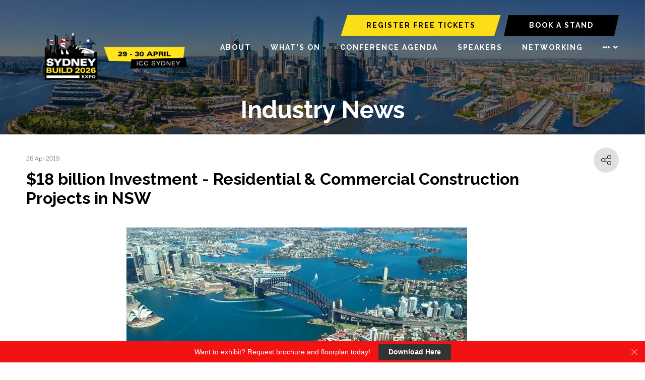

--- FILE ---
content_type: text/html;charset=utf-8
request_url: https://www.sydneybuildexpo.com/news/18-billion-investment-into-residential-and-commercial-construction-projects-in-nsw
body_size: 13971
content:






	
<!DOCTYPE html>
	<html lang="en-GB" class="no-js">
		<head>
			<meta http-equiv="Content-Type" content="text/html;charset=utf-8" />

			<title>
				
					$18 billion Investment - Residential & Commercial Construction Projects in NSW - Sydney Build 2026
				
			</title>
			<meta name="generator" 	 content="SHOWOFF by ASP.events" />
			<meta name="author" content="">

			
			<meta name="description" content="" />

			
			
				<meta name="keywords" content="" />
						

			<meta name="viewport" content="width=device-width, initial-scale=1.0" />

			
		
		
					<meta property="og:title" content="&#x24;18&#x20;billion&#x20;Investment&#x20;-&#x20;Residential&#x20;&amp;&#x20;Commercial&#x20;Construction&#x20;Projects&#x20;in&#x20;NSW" />  
			<meta property="og:site_name" content="Sydney&#x20;Build&#x20;2025" />  
			<meta property="schema:name" typeof="https://schema.org/WebPage" content="&#x24;18&#x20;billion&#x20;Investment&#x20;-&#x20;Residential&#x20;&amp;&#x20;Commercial&#x20;Construction&#x20;Projects&#x20;in&#x20;NSW" />  
			<meta property="schema:image" typeof="https://schema.org/WebPage" content="https://cdn.asp.events/CLIENT_Oliver_K_15A4C8AE_5056_B739_54CFDE58102DEF33/sites/sydney-build-2025/media/2025-edits/SydneyBuild2025.png/fit-in/1200x630/filters:no_upscale()" />  
			<meta property="og:image" content="https://cdn.asp.events/CLIENT_Oliver_K_15A4C8AE_5056_B739_54CFDE58102DEF33/sites/sydney-build-2025/media/2025-edits/SydneyBuild2025.png/fit-in/1200x630/filters:no_upscale()" />  
			<meta property="og:type" content="article" />  

			<!--
			896CC470F1E666EB742EBE1ED00FBAE70FB2A37496C44A5706E43BEFED69A8C4
			-->
			<base href="https://www.sydneybuildexpo.com/" > 
	<meta name="robots" content="index, follow" />  
	<link rel="icon" href="https://cdn.asp.events/CLIENT_Oliver_K_15A4C8AE_5056_B739_54CFDE58102DEF33/sites/sydney-build-2025/media/favicon.ico" type="image/x-icon" />  
	<link rel="canonical" href="https://www.sydneybuildexpo.com/news/18-billion-investment-into-residential-and-commercial-construction-projects-in-nsw" />  
<script>window.pipedriveLeadboosterConfig = {base: 'leadbooster-chat.pipedrive.com',companyId: 1582855,playbookUuid: 'fda07e97-3aca-4f8f-a5b6-66564650886f',version: 2};(function () {var w = window;if (w.LeadBooster) {console.warn('LeadBooster already exists');} else {w.LeadBooster = {q: [],on: function (n, h) {this.q.push({ t: 'o', n: n, h: h });},trigger: function (n) {this.q.push({ t: 't', n: n });},};}})();</script><script src="https://leadbooster-chat.pipedrive.com/assets/loader.js" async></script>
	

			
			<link rel="stylesheet" href="https://cdn.asp.events/CLIENT_Oliver_K_15A4C8AE_5056_B739_54CFDE58102DEF33/sites/sydney-build-2025/media/__theme/css/site.css?v=3964"/> 

				
			<link href="https://maxcdn.bootstrapcdn.com/font-awesome/4.7.0/css/font-awesome.min.css" rel="stylesheet">
			<link href="https://themes.asp.events/_base/1-2-0/includes/fonts/fontawesome/fontawesome-all.min.css" rel="stylesheet">
			
			

			
			<script src="https://code.jquery.com/jquery-3.5.1.min.js" integrity="sha256-9/aliU8dGd2tb6OSsuzixeV4y/faTqgFtohetphbbj0=" crossorigin="anonymous"></script>
            <script src="https://code.jquery.com/jquery-migrate-3.5.2.min.js" integrity="sha256-ocUeptHNod0gW2X1Z+ol3ONVAGWzIJXUmIs+4nUeDLI=" crossorigin="anonymous"></script>

			
            <script src="https://cdn.jsdelivr.net/npm/scriptjs@2.5.7/dist/script.min.js" integrity="sha384-+kbmEGZrjwfGzlYYiLQkgntepLDajw5ZAlz1jvKM4IVPwGH4Z+nbmccUIf9pz1Gq" crossorigin="anonymous"></script>

			
			<script type="text/javascript" src="https://themes.asp.events/_template_expo_bloom_01/includes/javascripts/animations.js?v=2"></script>

			
			<script type="text/javascript" src="https://themes.asp.events/_base/1-2-0/includes/javascripts/dist/essentials.min.js"></script>
            <script type="text/javascript" src="https://themes.asp.events/_template_expo_bloom_01/includes/javascripts/site.js?v=7"></script>
            <script type="text/javascript" src="https://themes.asp.events/_template_expo_bloom_01/includes/javascripts/patterns/menus.js"></script>

			
			<script src="https://themes.asp.events/_template_expo_bloom_01/includes/javascripts/accessibility.js"></script>			
			<script type="text/javascript" src="https://themes.asp.events/_base/1-2-0/includes/javascripts/dist/global/accessibility.min.js"></script>

			
			
			
				<link href="https://fonts.googleapis.com/css?family=Raleway:300,300i,700,700i" rel="stylesheet">
			
			
				<link href="https://fonts.googleapis.com/css?family=Raleway:400,400i,700,700i" rel="stylesheet">
						
						

			
			
		
		
		<!-- Start cookieyes banner --> <script id="cookieyes" type="text/javascript" src="https://cdn-cookieyes.com/client_data/e24705297539cbab56098c05/script.js"></script> <!-- End cookieyes banner --> <!-- Google Tag Manager -->
<script>(function(w,d,s,l,i){w[l]=w[l]||[];w[l].push({'gtm.start':
new Date().getTime(),event:'gtm.js'});var f=d.getElementsByTagName(s)[0],
j=d.createElement(s),dl=l!='dataLayer'?'&l='+l:'';j.async=true;j.src=
'https://www.googletagmanager.com/gtm.js?id='+i+dl;f.parentNode.insertBefore(j,f);
})(window,document,'script','dataLayer','GTM-K4JFT5C9');</script>
<!-- End Google Tag Manager --> <!-- Google tag (gtag.js) -->
<script async src="https://www.googletagmanager.com/gtag/js?id=G-4MB2257WVG"></script>
<script>
window.dataLayer = window.dataLayer || [];
function gtag(){dataLayer.push(arguments);}
gtag('js', new Date());

gtag('config', 'G-4MB2257WVG');
</script> <!-- Start of HubSpot Embed Code -->
<script type="text/javascript" id="hs-script-loader" async defer src="//js.hs-scripts.com/728233.js?businessUnitId=1052896"></script>
<!-- End of HubSpot Embed Code --><style>
/*  SEMINAR */
.m-seminar-list--table .m-seminar-list__list__row__header {    color: #000;  }
.m-seminar-list--table .m-seminar-list__streams__list__item__name a {    color: #000;  }

/*  MISC  */
.l-newsletter {     background: #0f111f; }
.l-floater .panel .panel__body {  background: #000;  }
.ck-social-icons { text-align: center; }


/*  HEADER  */

@media (min-width: 769px) {
.l-header__branding .panel .panel__body { margin-top: 30px!important; margin-left: 30px!important; } }
.l-header {    padding: 30px 52px 10px 52px; }
.l-header__navigation {  margin-top: 0px;    }
@media (max-width: 768px) {
.l-header__language { display: none; } } 


/*  PAGE TITLE  */
.l-page-title {    padding: 0px 13px 20px 13px; }
@media (min-width: 1024px) {
    .l-page-title__title {        font-size: 3em;    }
}


/*  HERO  */
.l-hero__image .panel__body { margin: 0 auto; }
.l-hero__image .panel__body h1 { font-size: 3rem; margin-bottom: 0; text-align: center;  line-height:1; }
.l-hero__image .panel__body span { color: #e11e49; }
@media (min-width: 768px) {
.l-hero__image .panel__body h1 { font-size: 3.1rem; }
}

@media (min-width: 1024px) {
.l-hero__image .panel__body h1 { font-size: 4.5rem; }
}

@media (min-width: 1280px) {
.l-hero__image .panel__body { max-width: 50%; margin: 0; }
.l-hero__image .panel__body h1 { text-align: left; }
}


/*  Buttons  */
.ck-button-one, .ck-button-two, .ck-button-three, .ck-button-four, .ck-button-five { padding: 10px 50px !important; clip-path: polygon(4% 0%, 100% 0%, 96% 100%, 0% 100%); }
.w-icatcher-slider__list__item__body__button__link  { background: #aec542; padding: 10px 50px !important; clip-path: polygon(4% 0%, 100% 0%, 96% 100%, 0% 100%); }

/*  HERO COUNTDOWN CLOCK  */

.l-hero .w-countdown .w-countdown__item { gap: 30px; justify-content: flex-start; }
 
.l-hero .w-countdown .w-countdown__item .w-countdown__months, 
.l-hero .w-countdown .w-countdown__item .w-countdown__days, 
.l-hero .w-countdown .w-countdown__item .w-countdown__hours, 
.l-hero .w-countdown .w-countdown__item .w-countdown__minutes, 
.l-hero .w-countdown .w-countdown__item .w-countdown__seconds { width: auto; }

.l-hero .w-countdown .w-countdown__item { gap: 30px; justify-content: center; }
 
@media (min-width: 768px) {
.l-hero .w-countdown .w-countdown__item { justify-content: flex-start; }
}

/* #200309 */ 
.l-to-top {
    bottom: 136px;
}


/* refer to ticket #202332  */ 
@media (min-width: 1280px) {
    .l-hero__video .panel {
        margin-left: 0;
    }
}

/* refer to ticket #202334 , #203640, #204872*/ 
.l-header__language .panel .panel__body a.ck-button-one {
    color: #000; }  
.l-header__language .panel .panel__body a.ck-button-two{
    color: #fff; }  
 
.l-header__language .panel .panel__body a {
    color: #fff;
}


</style>
			<script>
				$script('https://cdn.asp.events/includes/js/jquery/magnificPopup/1.2.0/jquery.magnific-popup.min.js', function(){ $script('https://cdn.asp.events/includes/js/ASPModal.old.min.js'); });

				jQuery(document).ready(function(){

					jQuery(document).on('click','.js-share-button',showShareDialog);

					function showShareDialog(e)
					{
						e.preventDefault();

						var Site = jQuery(this).attr('data-site');

						if (jQuery(this).attr('data-slug') != '') {
							var PageUrl = jQuery(this).attr('data-slug');
						} else {
							var PageUrl = location.href;
						}

						var contentId = '';
						if (jQuery(this).attr('data-contentId') != '') {
							var contentId = jQuery(this).attr('data-contentId');
						}
						var shareText = jQuery(this).attr('data-shareText');
						var shareTitle = jQuery(this).attr('data-shareTitle');

						jQuery.get
							( '__share/buttons/getShareUrl'
							, { Site:Site , PageUrl:PageUrl , PageTitle:document.title, contentId:contentId, shareText:shareText, shareTitle:shareTitle }
							, redirectToShare
							);
					}

					function redirectToShare(data)
					{
						//open email share in modal
						if(data.ShareTo.indexOf('__share/email') == 0)
							openRemoteModal(data.ShareTo);
						else{

						var popupBlockerChecker = {
									check: function(popup_window){
											var _scope = this;
											if (popup_window) {
													if(/chrome/.test(navigator.userAgent.toLowerCase())){
															setTimeout(function () {
																	_scope._is_popup_blocked(_scope, popup_window);
															 },200);
													}else{
															popup_window.onload = function () {
																	_scope._is_popup_blocked(_scope, popup_window);
															};
													}
											}else{
													_scope._displayError();
											}
									},
									_is_popup_blocked: function(scope, popup_window){
											if ((popup_window.innerHeight > 0)==false){ scope._displayError(); }
									},
									_displayError: function(){
											alert("Popup Blocker is enabled! Please add this site to your exception list.");
									}
							};

							var popup = window.open(data.ShareTo,'_blank','width=800,height=650'); //'width=620,height=440'
							popupBlockerChecker.check(popup);
						}
					}

				});
			</script>
		
	
		</head>


	 
	<body class="body--id-111118 t-default sydney-build-2025 ">
		
		
		
		<!-- Google Tag Manager (noscript) -->
<noscript><iframe src="https://www.googletagmanager.com/ns.html?id=GTM-K4JFT5C9"
height="0" width="0" style="display:none;visibility:hidden"></iframe></noscript>
<!-- End Google Tag Manager (noscript) -->
<script>
(function (w,i,d,g,e,t,s) {w[d] = w[d]||[];t= i.createElement(g);
t.async=1;t.src=e;s=i.getElementsByTagName(g)[0];s.parentNode.insertBefore(t, s);
})(window, document, '_gscq','script','//widgets.getsitecontrol.com/158348/script.js');
</script>
	
		<a class="s-skip-to-main" href="#main" style="opacity: 0; position: absolute; transform: translateY(-100%);">Skip to main content</a>			
		<div class="site">
			
			<button class="l-navigation-mobile-trigger js-menu-mobile-trigger" type="button" aria-label="Open Menu" aria-controls="navigation">
				<svg class="l-navigation-mobile-trigger__icon">
					<use xmlns:xlink="http://www.w3.org/1999/xlink" xlink:href="https://themes.asp.events/_template_expo_bloom_01/includes/icons/general.svg#icon-menu"></use>
				</svg>
			</button>
			<div class="l-navigation-mobile js-menu-mobile-target">
				<button class="l-navigation-mobile__close js-menu-mobile-close" type="button" aria-label="Close Menu" aria-controls="navigation">
					<svg class="l-navigation-mobile__close__icon">
						<use xmlns:xlink="http://www.w3.org/1999/xlink" xlink:href="https://themes.asp.events/_template_expo_bloom_01/includes/icons/general.svg#icon-cross"></use>
					</svg>
				</button>
				<nav class="l-navigation-mobile__menu" aria-label="Mobile Main Navigation">
					<ul class="menu menu--mobile js-menu js-menu-mobile">					
					    <!--seed:DFDE3E8CD6F09B9BF789A977DCE111E7921CDDD7-->
	
		
	
	
		<li title="ABOUT" class="menu__item">

		
			<a href="about" target="_self" class="menu__item__link menuitem menuitem--id-2616">ABOUT</a>
		

		
			
			<button class="menu__item__toggle" style="display: none;"><i class="fal fa-chevron-down"></i></button>

			
	
		<ul class="menu--sub-menu menu--sub-menu--level-1">
	
	
		<li title="About Sydney Build Expo" class="menu__item">

		
			<a href="about" target="_self" class="menu__item__link menuitem menuitem--id-2858">About Sydney Build Expo</a>
		

		
		</li>
	
		<li title="Post Show Report" class="menu__item">

		
			<a href="post-show-report-2025" target="_self" class="menu__item__link menuitem menuitem--id-2624">Post Show Report</a>
		

		
			
			<button class="menu__item__toggle" style="display: none;"><i class="fal fa-chevron-down"></i></button>

			
	
		<ul class="menu--sub-menu menu--sub-menu--level-2">
	
	
		<li title="Sydney Build Expo 2025" class="menu__item">

		
			<a href="post-show-report-2025" target="_self" class="menu__item__link menuitem menuitem--id-3056">Sydney Build Expo 2025</a>
		

		
		</li>
	
		<li title="Melbourne Build Expo 2025" class="menu__item">

		
			<a href="https://melbournebuildexpo.com/post-show-report-2025" target="_blank" class="menu__item__link menuitem menuitem--id-3129">Melbourne Build Expo 2025</a>
		

		
		</li>
	
	
		</ul>
	


		
		</li>
	
		<li title="Gallery" class="menu__item">

		
			<a href="photo-gallery" target="_self" class="menu__item__link menuitem menuitem--id-2619">Gallery</a>
		

		
		</li>
	
		<li title="Testimonial " class="menu__item">

		
			<a href="testimonial" target="_self" class="menu__item__link menuitem menuitem--id-3069">Testimonial </a>
		

		
		</li>
	
		<li title="Partners" class="menu__item">

		
			<a href="partners" target="_self" class="menu__item__link menuitem menuitem--id-2620">Partners</a>
		

		
		</li>
	
		<li title="Ambassadors" class="menu__item">

		
			<a href="ambassadors" target="_self" class="menu__item__link menuitem menuitem--id-2621">Ambassadors</a>
		

		
		</li>
	
		<li title="Industry News" class="menu__item">

		
			<a href="news" target="_self" class="menu__item__link menuitem menuitem--id-3171">Industry News</a>
		

		
		</li>
	
		<li title="Blog" class="menu__item">

		
			<a href="sydney-build-blog" target="_self" class="menu__item__link menuitem menuitem--id-3006">Blog</a>
		

		
		</li>
	
		<li title="Book Accommodation" class="menu__item">

		
			<a href="book-accommodation" target="_self" class="menu__item__link menuitem menuitem--id-3170">Book Accommodation</a>
		

		
		</li>
	
	
		</ul>
	


		
		</li>
	
		<li title="WHAT'S ON" class="menu__item">

		
			<a href="whats-on" target="_self" class="menu__item__link menuitem menuitem--id-2849">WHAT'S ON</a>
		

		
			
			<button class="menu__item__toggle" style="display: none;"><i class="fal fa-chevron-down"></i></button>

			
	
		<ul class="menu--sub-menu menu--sub-menu--level-1">
	
	
		<li title="Conference &amp; Workshops" class="menu__item">

		
			<a href="conference-agenda" target="_self" class="menu__item__link menuitem menuitem--id-2857">Conference & Workshops</a>
		

		
		</li>
	
		<li title="Networking Hub" class="menu__item">

		
			<a href="networking-events" target="_self" class="menu__item__link menuitem menuitem--id-2626">Networking Hub</a>
		

		
		</li>
	
		<li title="Architect's Hub" class="menu__item">

		
			<a href="architects-hub" target="_self" class="menu__item__link menuitem menuitem--id-2628">Architect's Hub</a>
		

		
		</li>
	
		<li title="Government Hub" class="menu__item">

		
			<a href="government-hub" target="_self" class="menu__item__link menuitem menuitem--id-2629">Government Hub</a>
		

		
		</li>
	
		<li title="Sydney Build Bar &amp; After-Build Party" class="menu__item">

		
			<a href="build-party-sponsored-hume" target="_self" class="menu__item__link menuitem menuitem--id-3173">Sydney Build Bar & After-Build Party</a>
		

		
		</li>
	
		<li title="Ambassador Programme" class="menu__item">

		
			<a href="ambassador-programme" target="_self" class="menu__item__link menuitem menuitem--id-2630">Ambassador Programme</a>
		

		
			
			<button class="menu__item__toggle" style="display: none;"><i class="fal fa-chevron-down"></i></button>

			
	
		<ul class="menu--sub-menu menu--sub-menu--level-2">
	
	
	
		</ul>
	


		
		</li>
	
		<li title="Prizes &amp; Giveaways" class="menu__item">

		
			<a href="prizes-giveaways" target="_self" class="menu__item__link menuitem menuitem--id-3052">Prizes & Giveaways</a>
		

		
		</li>
	
		<li title="CPD Accreditiation" class="menu__item">

		
			<a href="cpd-accreditation" target="_self" class="menu__item__link menuitem menuitem--id-3053">CPD Accreditiation</a>
		

		
		</li>
	
	
		</ul>
	


		
		</li>
	
		<li title="CONFERENCE AGENDA" class="menu__item">

		
			<a href="conference-agenda" target="_self" class="menu__item__link menuitem menuitem--id-3132">CONFERENCE AGENDA</a>
		

		
			
			<button class="menu__item__toggle" style="display: none;"><i class="fal fa-chevron-down"></i></button>

			
	
		<ul class="menu--sub-menu menu--sub-menu--level-1">
	
	
		<li title="Conference Stages" class="menu__item">

		
			<span class="menu__item__link menuitem menuitem--id-3161">Conference Stages</span>
		

		
			
			<button class="menu__item__toggle" style="display: none;"><i class="fal fa-chevron-down"></i></button>

			
	
		<ul class="menu--sub-menu menu--sub-menu--level-2">
	
	
		<li title="Future Australia Stage" class="menu__item">

		
			<a href="future-australia-stage" target="_self" class="menu__item__link menuitem menuitem--id-2640">Future Australia Stage</a>
		

		
		</li>
	
		<li title="Future of Housing Stage" class="menu__item">

		
			<a href="future-housing-stage" target="_self" class="menu__item__link menuitem menuitem--id-2851">Future of Housing Stage</a>
		

		
		</li>
	
		<li title="Architecture &amp; Design Stage" class="menu__item">

		
			<a href="architecture-design-stage" target="_self" class="menu__item__link menuitem menuitem--id-2641">Architecture & Design Stage</a>
		

		
		</li>
	
		<li title="Modern Methods of Construction Stage" class="menu__item">

		
			<a href="modern-methods-construction-stage" target="_self" class="menu__item__link menuitem menuitem--id-2650">Modern Methods of Construction Stage</a>
		

		
		</li>
	
		<li title="AI &amp; Digital Construction Stage" class="menu__item">

		
			<a href="digital-construction-stage" target="_self" class="menu__item__link menuitem menuitem--id-2644">AI & Digital Construction Stage</a>
		

		
		</li>
	
		<li title="Sustainability Stage" class="menu__item">

		
			<a href="sustainability-stage" target="_self" class="menu__item__link menuitem menuitem--id-2643">Sustainability Stage</a>
		

		
		</li>
	
		<li title="Diversity, Incusion &amp; Reconciliaton Stage" class="menu__item">

		
			<a href="diversity-inclusion-stage" target="_self" class="menu__item__link menuitem menuitem--id-2647">Diversity, Incusion & Reconciliaton Stage</a>
		

		
		</li>
	
		<li title="International Construction Stage" class="menu__item">

		
			<a href="international-construction-business-stage" target="_self" class="menu__item__link menuitem menuitem--id-2653">International Construction Stage</a>
		

		
		</li>
	
		<li title="Health &amp; Safety Stage" class="menu__item">

		
			<a href="construction-hs-stage" target="_self" class="menu__item__link menuitem menuitem--id-3164">Health & Safety Stage</a>
		

		
		</li>
	
		<li title="Building Solutions &amp; Materials Stage" class="menu__item">

		
			<a href="building-solutions-materials-stage" target="_self" class="menu__item__link menuitem menuitem--id-3167">Building Solutions & Materials Stage</a>
		

		
		</li>
	
		<li title="International Construction Stage" class="menu__item">

		
			<a href="international-construction-business-stage" target="_self" class="menu__item__link menuitem menuitem--id-3165">International Construction Stage</a>
		

		
		</li>
	
		<li title="Skills &amp; Marketing Stage" class="menu__item">

		
			<a href="skills-and-marketing-stage" target="_self" class="menu__item__link menuitem menuitem--id-3166">Skills & Marketing Stage</a>
		

		
		</li>
	
		<li title="Construction Wellbeing Stage" class="menu__item">

		
			<a href="construction-wellbeing-stage" target="_self" class="menu__item__link menuitem menuitem--id-3168">Construction Wellbeing Stage</a>
		

		
		</li>
	
	
		</ul>
	


		
		</li>
	
		<li title="Workshops" class="menu__item">

		
			<span class="menu__item__link menuitem menuitem--id-3162">Workshops</span>
		

		
			
			<button class="menu__item__toggle" style="display: none;"><i class="fal fa-chevron-down"></i></button>

			
	
		<ul class="menu--sub-menu menu--sub-menu--level-2">
	
	
		<li title="Architecture &amp; Design Workshop" class="menu__item">

		
			<a href="architecture-design-workshop" target="_self" class="menu__item__link menuitem menuitem--id-2642">Architecture & Design Workshop</a>
		

		
		</li>
	
		<li title="AI &amp; Digital Construction Workshop" class="menu__item">

		
			<a href="digital-construction-workshop" target="_self" class="menu__item__link menuitem menuitem--id-2645">AI & Digital Construction Workshop</a>
		

		
		</li>
	
		<li title="Sustainability Workshop" class="menu__item">

		
			<a href="sustainability-workshop" target="_self" class="menu__item__link menuitem menuitem--id-3163">Sustainability Workshop</a>
		

		
		</li>
	
	
		</ul>
	


		
		</li>
	
		<li title="2026 Speakers" class="menu__item">

		
			<a href="meet-our-speakers" target="_self" class="menu__item__link menuitem menuitem--id-3172">2026 Speakers</a>
		

		
		</li>
	
	
		</ul>
	


		
		</li>
	
		<li title="SPEAKERS" class="menu__item">

		
			<a href="meet-our-speakers" target="_self" class="menu__item__link menuitem menuitem--id-3174">SPEAKERS</a>
		

		
		</li>
	
		<li title="NETWORKING" class="menu__item">

		
			<a href="networking-events" target="_self" class="menu__item__link menuitem menuitem--id-3176">NETWORKING</a>
		

		
		</li>
	
		<li title="EXHIBIT" class="menu__item">

		
			<a href="exhibit" target="_self" class="menu__item__link menuitem menuitem--id-2654">EXHIBIT</a>
		

		
			
			<button class="menu__item__toggle" style="display: none;"><i class="fal fa-chevron-down"></i></button>

			
	
		<ul class="menu--sub-menu menu--sub-menu--level-1">
	
	
		<li title="Meet Our Exhibitors" class="menu__item">

		
			<a href="exhibitor-list" target="_self" class="menu__item__link menuitem menuitem--id-2655">Meet Our Exhibitors</a>
		

		
			
			<button class="menu__item__toggle" style="display: none;"><i class="fal fa-chevron-down"></i></button>

			
	
		<ul class="menu--sub-menu menu--sub-menu--level-2">
	
	
		<li title="Featured Exhibitors" class="menu__item">

		
			<a href="featured-exhibitors" target="_self" class="menu__item__link menuitem menuitem--id-3029">Featured Exhibitors</a>
		

		
		</li>
	
	
		</ul>
	


		
		</li>
	
		<li title="Exhibitor Enquiry" class="menu__item">

		
			<a href="book-stand" target="_self" class="menu__item__link menuitem menuitem--id-2664">Exhibitor Enquiry</a>
		

		
		</li>
	
		<li title="Meet Our Sponsors" class="menu__item">

		
			<a href="sponsors-2025" target="_self" class="menu__item__link menuitem menuitem--id-2658">Meet Our Sponsors</a>
		

		
		</li>
	
		<li title="Sponsorship Enquiry" class="menu__item">

		
			<a href="download-sponsorship-brochure" target="_self" class="menu__item__link menuitem menuitem--id-3159">Sponsorship Enquiry</a>
		

		
		</li>
	
		<li title="Sales Brochure" class="menu__item">

		
			<a href="download-sales-brochure" target="_self" class="menu__item__link menuitem menuitem--id-3158">Sales Brochure</a>
		

		
		</li>
	
		<li title="Request Floorplan" class="menu__item">

		
			<a href="request-floorplan" target="_self" class="menu__item__link menuitem menuitem--id-3160">Request Floorplan</a>
		

		
		</li>
	
		<li title="Why Exhibit?" class="menu__item">

		
			<a href="exhibit" target="_self" class="menu__item__link menuitem menuitem--id-2661">Why Exhibit?</a>
		

		
		</li>
	
		<li title="Start Up Zone" class="menu__item">

		
			<a href="sydney-build-start-up-zone" target="_self" class="menu__item__link menuitem menuitem--id-3081">Start Up Zone</a>
		

		
		</li>
	
		<li title="Banned Products" class="menu__item">

		
			<a href="banned-products" target="_self" class="menu__item__link menuitem menuitem--id-2665">Banned Products</a>
		

		
		</li>
	
	
		</ul>
	


		
		</li>
	
	
		
	


                    </ul>
				</nav>
			</div>
			
			
			
				
			

			
				
	
		
	
	<div class="l-header-sticky">
		<div class="l-header-sticky__branding-dates-navigation">
			<div class="l-header-sticky__branding-dates">
				<div class="l-header-sticky__branding">
					<div class="panel panel--default panel--id-103085">
			
			
			
				<div class="panel__body">
					<p><a href="" target="_self" title=""><img alt="SYDNEY BUILD" src="https://cdn.asp.events/CLIENT_Oliver_K_15A4C8AE_5056_B739_54CFDE58102DEF33/sites/sydney-build-2025/media/2025-edits/SB26-homepage-small.png" style="height: 100px; width: 300px;" /></a></p>

				</div>
			
		</div>
				</div>
				
				
			</div>
			<div class="l-header-sticky__navigation">
				<button class="l-header-sticky__navigation__mobile-trigger js-menu-mobile-trigger" type="button" aria-label="Open Menu" aria-controls="navigation">
					<svg class="l-header-sticky__navigation__mobile-trigger__icon">
						<use xmlns:xlink="http://www.w3.org/1999/xlink" xlink:href="https://themes.asp.events/_template_expo_bloom_01/includes/icons/general.svg#icon-menu"></use>
					</svg>
				</button>
				
					<nav class="l-header-sticky__navigation__menu js-navigation" data-name="main" aria-label="Main Navigation">
						<ul class="menu menu--dropdown-responsive js-menu js-menu-dropdown-responsive menublock">
                            <!--seed:DFDE3E8CD6F09B9BF789A977DCE111E7921CDDD7-->
	
		
	
	
		<li title="ABOUT" class="menu__item">

		
			<a href="about" target="_self" class="menu__item__link menuitem menuitem--id-2616">ABOUT</a>
		

		
			
			<button class="menu__item__toggle" style="display: none;"><i class="fal fa-chevron-down"></i></button>

			
	
		<ul class="menu--sub-menu menu--sub-menu--level-1">
	
	
		<li title="About Sydney Build Expo" class="menu__item">

		
			<a href="about" target="_self" class="menu__item__link menuitem menuitem--id-2858">About Sydney Build Expo</a>
		

		
		</li>
	
		<li title="Post Show Report" class="menu__item">

		
			<a href="post-show-report-2025" target="_self" class="menu__item__link menuitem menuitem--id-2624">Post Show Report</a>
		

		
			
			<button class="menu__item__toggle" style="display: none;"><i class="fal fa-chevron-down"></i></button>

			
	
		<ul class="menu--sub-menu menu--sub-menu--level-2">
	
	
		<li title="Sydney Build Expo 2025" class="menu__item">

		
			<a href="post-show-report-2025" target="_self" class="menu__item__link menuitem menuitem--id-3056">Sydney Build Expo 2025</a>
		

		
		</li>
	
		<li title="Melbourne Build Expo 2025" class="menu__item">

		
			<a href="https://melbournebuildexpo.com/post-show-report-2025" target="_blank" class="menu__item__link menuitem menuitem--id-3129">Melbourne Build Expo 2025</a>
		

		
		</li>
	
	
		</ul>
	


		
		</li>
	
		<li title="Gallery" class="menu__item">

		
			<a href="photo-gallery" target="_self" class="menu__item__link menuitem menuitem--id-2619">Gallery</a>
		

		
		</li>
	
		<li title="Testimonial " class="menu__item">

		
			<a href="testimonial" target="_self" class="menu__item__link menuitem menuitem--id-3069">Testimonial </a>
		

		
		</li>
	
		<li title="Partners" class="menu__item">

		
			<a href="partners" target="_self" class="menu__item__link menuitem menuitem--id-2620">Partners</a>
		

		
		</li>
	
		<li title="Ambassadors" class="menu__item">

		
			<a href="ambassadors" target="_self" class="menu__item__link menuitem menuitem--id-2621">Ambassadors</a>
		

		
		</li>
	
		<li title="Industry News" class="menu__item">

		
			<a href="news" target="_self" class="menu__item__link menuitem menuitem--id-3171">Industry News</a>
		

		
		</li>
	
		<li title="Blog" class="menu__item">

		
			<a href="sydney-build-blog" target="_self" class="menu__item__link menuitem menuitem--id-3006">Blog</a>
		

		
		</li>
	
		<li title="Book Accommodation" class="menu__item">

		
			<a href="book-accommodation" target="_self" class="menu__item__link menuitem menuitem--id-3170">Book Accommodation</a>
		

		
		</li>
	
	
		</ul>
	


		
		</li>
	
		<li title="WHAT'S ON" class="menu__item">

		
			<a href="whats-on" target="_self" class="menu__item__link menuitem menuitem--id-2849">WHAT'S ON</a>
		

		
			
			<button class="menu__item__toggle" style="display: none;"><i class="fal fa-chevron-down"></i></button>

			
	
		<ul class="menu--sub-menu menu--sub-menu--level-1">
	
	
		<li title="Conference &amp; Workshops" class="menu__item">

		
			<a href="conference-agenda" target="_self" class="menu__item__link menuitem menuitem--id-2857">Conference & Workshops</a>
		

		
		</li>
	
		<li title="Networking Hub" class="menu__item">

		
			<a href="networking-events" target="_self" class="menu__item__link menuitem menuitem--id-2626">Networking Hub</a>
		

		
		</li>
	
		<li title="Architect's Hub" class="menu__item">

		
			<a href="architects-hub" target="_self" class="menu__item__link menuitem menuitem--id-2628">Architect's Hub</a>
		

		
		</li>
	
		<li title="Government Hub" class="menu__item">

		
			<a href="government-hub" target="_self" class="menu__item__link menuitem menuitem--id-2629">Government Hub</a>
		

		
		</li>
	
		<li title="Sydney Build Bar &amp; After-Build Party" class="menu__item">

		
			<a href="build-party-sponsored-hume" target="_self" class="menu__item__link menuitem menuitem--id-3173">Sydney Build Bar & After-Build Party</a>
		

		
		</li>
	
		<li title="Ambassador Programme" class="menu__item">

		
			<a href="ambassador-programme" target="_self" class="menu__item__link menuitem menuitem--id-2630">Ambassador Programme</a>
		

		
			
			<button class="menu__item__toggle" style="display: none;"><i class="fal fa-chevron-down"></i></button>

			
	
		<ul class="menu--sub-menu menu--sub-menu--level-2">
	
	
	
		</ul>
	


		
		</li>
	
		<li title="Prizes &amp; Giveaways" class="menu__item">

		
			<a href="prizes-giveaways" target="_self" class="menu__item__link menuitem menuitem--id-3052">Prizes & Giveaways</a>
		

		
		</li>
	
		<li title="CPD Accreditiation" class="menu__item">

		
			<a href="cpd-accreditation" target="_self" class="menu__item__link menuitem menuitem--id-3053">CPD Accreditiation</a>
		

		
		</li>
	
	
		</ul>
	


		
		</li>
	
		<li title="CONFERENCE AGENDA" class="menu__item">

		
			<a href="conference-agenda" target="_self" class="menu__item__link menuitem menuitem--id-3132">CONFERENCE AGENDA</a>
		

		
			
			<button class="menu__item__toggle" style="display: none;"><i class="fal fa-chevron-down"></i></button>

			
	
		<ul class="menu--sub-menu menu--sub-menu--level-1">
	
	
		<li title="Conference Stages" class="menu__item">

		
			<span class="menu__item__link menuitem menuitem--id-3161">Conference Stages</span>
		

		
			
			<button class="menu__item__toggle" style="display: none;"><i class="fal fa-chevron-down"></i></button>

			
	
		<ul class="menu--sub-menu menu--sub-menu--level-2">
	
	
		<li title="Future Australia Stage" class="menu__item">

		
			<a href="future-australia-stage" target="_self" class="menu__item__link menuitem menuitem--id-2640">Future Australia Stage</a>
		

		
		</li>
	
		<li title="Future of Housing Stage" class="menu__item">

		
			<a href="future-housing-stage" target="_self" class="menu__item__link menuitem menuitem--id-2851">Future of Housing Stage</a>
		

		
		</li>
	
		<li title="Architecture &amp; Design Stage" class="menu__item">

		
			<a href="architecture-design-stage" target="_self" class="menu__item__link menuitem menuitem--id-2641">Architecture & Design Stage</a>
		

		
		</li>
	
		<li title="Modern Methods of Construction Stage" class="menu__item">

		
			<a href="modern-methods-construction-stage" target="_self" class="menu__item__link menuitem menuitem--id-2650">Modern Methods of Construction Stage</a>
		

		
		</li>
	
		<li title="AI &amp; Digital Construction Stage" class="menu__item">

		
			<a href="digital-construction-stage" target="_self" class="menu__item__link menuitem menuitem--id-2644">AI & Digital Construction Stage</a>
		

		
		</li>
	
		<li title="Sustainability Stage" class="menu__item">

		
			<a href="sustainability-stage" target="_self" class="menu__item__link menuitem menuitem--id-2643">Sustainability Stage</a>
		

		
		</li>
	
		<li title="Diversity, Incusion &amp; Reconciliaton Stage" class="menu__item">

		
			<a href="diversity-inclusion-stage" target="_self" class="menu__item__link menuitem menuitem--id-2647">Diversity, Incusion & Reconciliaton Stage</a>
		

		
		</li>
	
		<li title="International Construction Stage" class="menu__item">

		
			<a href="international-construction-business-stage" target="_self" class="menu__item__link menuitem menuitem--id-2653">International Construction Stage</a>
		

		
		</li>
	
		<li title="Health &amp; Safety Stage" class="menu__item">

		
			<a href="construction-hs-stage" target="_self" class="menu__item__link menuitem menuitem--id-3164">Health & Safety Stage</a>
		

		
		</li>
	
		<li title="Building Solutions &amp; Materials Stage" class="menu__item">

		
			<a href="building-solutions-materials-stage" target="_self" class="menu__item__link menuitem menuitem--id-3167">Building Solutions & Materials Stage</a>
		

		
		</li>
	
		<li title="International Construction Stage" class="menu__item">

		
			<a href="international-construction-business-stage" target="_self" class="menu__item__link menuitem menuitem--id-3165">International Construction Stage</a>
		

		
		</li>
	
		<li title="Skills &amp; Marketing Stage" class="menu__item">

		
			<a href="skills-and-marketing-stage" target="_self" class="menu__item__link menuitem menuitem--id-3166">Skills & Marketing Stage</a>
		

		
		</li>
	
		<li title="Construction Wellbeing Stage" class="menu__item">

		
			<a href="construction-wellbeing-stage" target="_self" class="menu__item__link menuitem menuitem--id-3168">Construction Wellbeing Stage</a>
		

		
		</li>
	
	
		</ul>
	


		
		</li>
	
		<li title="Workshops" class="menu__item">

		
			<span class="menu__item__link menuitem menuitem--id-3162">Workshops</span>
		

		
			
			<button class="menu__item__toggle" style="display: none;"><i class="fal fa-chevron-down"></i></button>

			
	
		<ul class="menu--sub-menu menu--sub-menu--level-2">
	
	
		<li title="Architecture &amp; Design Workshop" class="menu__item">

		
			<a href="architecture-design-workshop" target="_self" class="menu__item__link menuitem menuitem--id-2642">Architecture & Design Workshop</a>
		

		
		</li>
	
		<li title="AI &amp; Digital Construction Workshop" class="menu__item">

		
			<a href="digital-construction-workshop" target="_self" class="menu__item__link menuitem menuitem--id-2645">AI & Digital Construction Workshop</a>
		

		
		</li>
	
		<li title="Sustainability Workshop" class="menu__item">

		
			<a href="sustainability-workshop" target="_self" class="menu__item__link menuitem menuitem--id-3163">Sustainability Workshop</a>
		

		
		</li>
	
	
		</ul>
	


		
		</li>
	
		<li title="2026 Speakers" class="menu__item">

		
			<a href="meet-our-speakers" target="_self" class="menu__item__link menuitem menuitem--id-3172">2026 Speakers</a>
		

		
		</li>
	
	
		</ul>
	


		
		</li>
	
		<li title="SPEAKERS" class="menu__item">

		
			<a href="meet-our-speakers" target="_self" class="menu__item__link menuitem menuitem--id-3174">SPEAKERS</a>
		

		
		</li>
	
		<li title="NETWORKING" class="menu__item">

		
			<a href="networking-events" target="_self" class="menu__item__link menuitem menuitem--id-3176">NETWORKING</a>
		

		
		</li>
	
		<li title="EXHIBIT" class="menu__item">

		
			<a href="exhibit" target="_self" class="menu__item__link menuitem menuitem--id-2654">EXHIBIT</a>
		

		
			
			<button class="menu__item__toggle" style="display: none;"><i class="fal fa-chevron-down"></i></button>

			
	
		<ul class="menu--sub-menu menu--sub-menu--level-1">
	
	
		<li title="Meet Our Exhibitors" class="menu__item">

		
			<a href="exhibitor-list" target="_self" class="menu__item__link menuitem menuitem--id-2655">Meet Our Exhibitors</a>
		

		
			
			<button class="menu__item__toggle" style="display: none;"><i class="fal fa-chevron-down"></i></button>

			
	
		<ul class="menu--sub-menu menu--sub-menu--level-2">
	
	
		<li title="Featured Exhibitors" class="menu__item">

		
			<a href="featured-exhibitors" target="_self" class="menu__item__link menuitem menuitem--id-3029">Featured Exhibitors</a>
		

		
		</li>
	
	
		</ul>
	


		
		</li>
	
		<li title="Exhibitor Enquiry" class="menu__item">

		
			<a href="book-stand" target="_self" class="menu__item__link menuitem menuitem--id-2664">Exhibitor Enquiry</a>
		

		
		</li>
	
		<li title="Meet Our Sponsors" class="menu__item">

		
			<a href="sponsors-2025" target="_self" class="menu__item__link menuitem menuitem--id-2658">Meet Our Sponsors</a>
		

		
		</li>
	
		<li title="Sponsorship Enquiry" class="menu__item">

		
			<a href="download-sponsorship-brochure" target="_self" class="menu__item__link menuitem menuitem--id-3159">Sponsorship Enquiry</a>
		

		
		</li>
	
		<li title="Sales Brochure" class="menu__item">

		
			<a href="download-sales-brochure" target="_self" class="menu__item__link menuitem menuitem--id-3158">Sales Brochure</a>
		

		
		</li>
	
		<li title="Request Floorplan" class="menu__item">

		
			<a href="request-floorplan" target="_self" class="menu__item__link menuitem menuitem--id-3160">Request Floorplan</a>
		

		
		</li>
	
		<li title="Why Exhibit?" class="menu__item">

		
			<a href="exhibit" target="_self" class="menu__item__link menuitem menuitem--id-2661">Why Exhibit?</a>
		

		
		</li>
	
		<li title="Start Up Zone" class="menu__item">

		
			<a href="sydney-build-start-up-zone" target="_self" class="menu__item__link menuitem menuitem--id-3081">Start Up Zone</a>
		

		
		</li>
	
		<li title="Banned Products" class="menu__item">

		
			<a href="banned-products" target="_self" class="menu__item__link menuitem menuitem--id-2665">Banned Products</a>
		

		
		</li>
	
	
		</ul>
	


		
		</li>
	
	
		
	


                        </ul>
					</nav>
				
			</div>
		</div>
		
			
				
					<div class="l-header-sticky__call-to-actions-fixed">
						<div class="panel panel--default panel--id-103086">
			
			
				<div class="panel__header">
					<h4 class="panel__header__title">
						Sticky CTAs
					</h4>
				</div>
			
			
				<div class="panel__body">
					<ul>
	<li><span style="background-color: rgb(234, 234, 234);"></span><strong><a class="ck-button-one" href="https://tickets.lup.com.au/sydney-build-expo26?cat=cat-REGISTRATION&amp;quiet=3" target="_blank" title="https://tickets.lup.com.au/sydney-build-expo26?cat=cat-REGISTRATION&amp;quiet=3">REGISTER FREE TICKETS </a></strong></li>
	<li><strong><a class="ck-button-two" href="book-stand" target="_self" title="book-stand">BOOK A STAND</a></strong></li>
</ul>

				</div>
			
		</div>
					</div>
				
			
		
		
	</div>


	
	<div class="l-header-page-title js-l-header-page-title">
		<div class="l-header-page-title__background js-l-header-page-title-background"></div>
		<div class="l-header-page-title__wrapper">
				
	<header class="l-header">				
		<div class="l-header__branding-dates">
			
            
                <div class="l-header__branding">
				    <div class="panel panel--default panel--id-102839">
			
			
			
				<div class="panel__body">
					<a href="" target="_self" title=""><img alt="SYDNEY BUILD" src="https://cdn.asp.events/CLIENT_Oliver_K_15A4C8AE_5056_B739_54CFDE58102DEF33/sites/sydney-build-2025/media/2025-edits/SB26-homepage-small.png" style="width: 300px; height: 100px;" /></a>
				</div>
			
		</div>
				</div>
            
            
			<div class="l-header__dates">
				
			</div>
		</div>
		<div class="l-header__social-call-to-actions-navigation">
			<div class="l-header__social-call-to-actions">
				<div class="l-header__social-countdown">
					
					<div class="l-header__social">
						
					</div>
														
				</div>
				<div class="l-header__call-to-actions">
					<div class="panel panel--default panel--id-102748">
			
			
			
				<div class="panel__body">
					<ul>
	<li><strong><a class="ck-button-one" href="https://tickets.lup.com.au/sydney-build-expo26?cat=cat-REGISTRATION&amp;quiet=3" target="_blank" title="https://tickets.lup.com.au/sydney-build-expo26?cat=cat-REGISTRATION&amp;quiet=3">REGISTER FREE TICKETS</a></strong></li>
	<li>
	<p><a class="ck-button-two" href="book-stand" target="_self" title="book-stand">BOOK A STAND</a></p>
	</li>
</ul>

				</div>
			
		</div>
				</div>
			</div>
			
			<div class="l-header__navigation">				
				
					<nav class="l-header__navigation__menu js-navigation" data-name="main" aria-label="Main Navigation">						
                        <ul class="menu menu--dropdown-responsive js-menu js-menu-dropdown-responsive">
                            <!--seed:DFDE3E8CD6F09B9BF789A977DCE111E7921CDDD7-->
	
		
	
	
		<li title="ABOUT" class="menu__item">

		
			<a href="about" target="_self" class="menu__item__link menuitem menuitem--id-2616">ABOUT</a>
		

		
			
			<button class="menu__item__toggle" style="display: none;"><i class="fal fa-chevron-down"></i></button>

			
	
		<ul class="menu--sub-menu menu--sub-menu--level-1">
	
	
		<li title="About Sydney Build Expo" class="menu__item">

		
			<a href="about" target="_self" class="menu__item__link menuitem menuitem--id-2858">About Sydney Build Expo</a>
		

		
		</li>
	
		<li title="Post Show Report" class="menu__item">

		
			<a href="post-show-report-2025" target="_self" class="menu__item__link menuitem menuitem--id-2624">Post Show Report</a>
		

		
			
			<button class="menu__item__toggle" style="display: none;"><i class="fal fa-chevron-down"></i></button>

			
	
		<ul class="menu--sub-menu menu--sub-menu--level-2">
	
	
		<li title="Sydney Build Expo 2025" class="menu__item">

		
			<a href="post-show-report-2025" target="_self" class="menu__item__link menuitem menuitem--id-3056">Sydney Build Expo 2025</a>
		

		
		</li>
	
		<li title="Melbourne Build Expo 2025" class="menu__item">

		
			<a href="https://melbournebuildexpo.com/post-show-report-2025" target="_blank" class="menu__item__link menuitem menuitem--id-3129">Melbourne Build Expo 2025</a>
		

		
		</li>
	
	
		</ul>
	


		
		</li>
	
		<li title="Gallery" class="menu__item">

		
			<a href="photo-gallery" target="_self" class="menu__item__link menuitem menuitem--id-2619">Gallery</a>
		

		
		</li>
	
		<li title="Testimonial " class="menu__item">

		
			<a href="testimonial" target="_self" class="menu__item__link menuitem menuitem--id-3069">Testimonial </a>
		

		
		</li>
	
		<li title="Partners" class="menu__item">

		
			<a href="partners" target="_self" class="menu__item__link menuitem menuitem--id-2620">Partners</a>
		

		
		</li>
	
		<li title="Ambassadors" class="menu__item">

		
			<a href="ambassadors" target="_self" class="menu__item__link menuitem menuitem--id-2621">Ambassadors</a>
		

		
		</li>
	
		<li title="Industry News" class="menu__item">

		
			<a href="news" target="_self" class="menu__item__link menuitem menuitem--id-3171">Industry News</a>
		

		
		</li>
	
		<li title="Blog" class="menu__item">

		
			<a href="sydney-build-blog" target="_self" class="menu__item__link menuitem menuitem--id-3006">Blog</a>
		

		
		</li>
	
		<li title="Book Accommodation" class="menu__item">

		
			<a href="book-accommodation" target="_self" class="menu__item__link menuitem menuitem--id-3170">Book Accommodation</a>
		

		
		</li>
	
	
		</ul>
	


		
		</li>
	
		<li title="WHAT'S ON" class="menu__item">

		
			<a href="whats-on" target="_self" class="menu__item__link menuitem menuitem--id-2849">WHAT'S ON</a>
		

		
			
			<button class="menu__item__toggle" style="display: none;"><i class="fal fa-chevron-down"></i></button>

			
	
		<ul class="menu--sub-menu menu--sub-menu--level-1">
	
	
		<li title="Conference &amp; Workshops" class="menu__item">

		
			<a href="conference-agenda" target="_self" class="menu__item__link menuitem menuitem--id-2857">Conference & Workshops</a>
		

		
		</li>
	
		<li title="Networking Hub" class="menu__item">

		
			<a href="networking-events" target="_self" class="menu__item__link menuitem menuitem--id-2626">Networking Hub</a>
		

		
		</li>
	
		<li title="Architect's Hub" class="menu__item">

		
			<a href="architects-hub" target="_self" class="menu__item__link menuitem menuitem--id-2628">Architect's Hub</a>
		

		
		</li>
	
		<li title="Government Hub" class="menu__item">

		
			<a href="government-hub" target="_self" class="menu__item__link menuitem menuitem--id-2629">Government Hub</a>
		

		
		</li>
	
		<li title="Sydney Build Bar &amp; After-Build Party" class="menu__item">

		
			<a href="build-party-sponsored-hume" target="_self" class="menu__item__link menuitem menuitem--id-3173">Sydney Build Bar & After-Build Party</a>
		

		
		</li>
	
		<li title="Ambassador Programme" class="menu__item">

		
			<a href="ambassador-programme" target="_self" class="menu__item__link menuitem menuitem--id-2630">Ambassador Programme</a>
		

		
			
			<button class="menu__item__toggle" style="display: none;"><i class="fal fa-chevron-down"></i></button>

			
	
		<ul class="menu--sub-menu menu--sub-menu--level-2">
	
	
	
		</ul>
	


		
		</li>
	
		<li title="Prizes &amp; Giveaways" class="menu__item">

		
			<a href="prizes-giveaways" target="_self" class="menu__item__link menuitem menuitem--id-3052">Prizes & Giveaways</a>
		

		
		</li>
	
		<li title="CPD Accreditiation" class="menu__item">

		
			<a href="cpd-accreditation" target="_self" class="menu__item__link menuitem menuitem--id-3053">CPD Accreditiation</a>
		

		
		</li>
	
	
		</ul>
	


		
		</li>
	
		<li title="CONFERENCE AGENDA" class="menu__item">

		
			<a href="conference-agenda" target="_self" class="menu__item__link menuitem menuitem--id-3132">CONFERENCE AGENDA</a>
		

		
			
			<button class="menu__item__toggle" style="display: none;"><i class="fal fa-chevron-down"></i></button>

			
	
		<ul class="menu--sub-menu menu--sub-menu--level-1">
	
	
		<li title="Conference Stages" class="menu__item">

		
			<span class="menu__item__link menuitem menuitem--id-3161">Conference Stages</span>
		

		
			
			<button class="menu__item__toggle" style="display: none;"><i class="fal fa-chevron-down"></i></button>

			
	
		<ul class="menu--sub-menu menu--sub-menu--level-2">
	
	
		<li title="Future Australia Stage" class="menu__item">

		
			<a href="future-australia-stage" target="_self" class="menu__item__link menuitem menuitem--id-2640">Future Australia Stage</a>
		

		
		</li>
	
		<li title="Future of Housing Stage" class="menu__item">

		
			<a href="future-housing-stage" target="_self" class="menu__item__link menuitem menuitem--id-2851">Future of Housing Stage</a>
		

		
		</li>
	
		<li title="Architecture &amp; Design Stage" class="menu__item">

		
			<a href="architecture-design-stage" target="_self" class="menu__item__link menuitem menuitem--id-2641">Architecture & Design Stage</a>
		

		
		</li>
	
		<li title="Modern Methods of Construction Stage" class="menu__item">

		
			<a href="modern-methods-construction-stage" target="_self" class="menu__item__link menuitem menuitem--id-2650">Modern Methods of Construction Stage</a>
		

		
		</li>
	
		<li title="AI &amp; Digital Construction Stage" class="menu__item">

		
			<a href="digital-construction-stage" target="_self" class="menu__item__link menuitem menuitem--id-2644">AI & Digital Construction Stage</a>
		

		
		</li>
	
		<li title="Sustainability Stage" class="menu__item">

		
			<a href="sustainability-stage" target="_self" class="menu__item__link menuitem menuitem--id-2643">Sustainability Stage</a>
		

		
		</li>
	
		<li title="Diversity, Incusion &amp; Reconciliaton Stage" class="menu__item">

		
			<a href="diversity-inclusion-stage" target="_self" class="menu__item__link menuitem menuitem--id-2647">Diversity, Incusion & Reconciliaton Stage</a>
		

		
		</li>
	
		<li title="International Construction Stage" class="menu__item">

		
			<a href="international-construction-business-stage" target="_self" class="menu__item__link menuitem menuitem--id-2653">International Construction Stage</a>
		

		
		</li>
	
		<li title="Health &amp; Safety Stage" class="menu__item">

		
			<a href="construction-hs-stage" target="_self" class="menu__item__link menuitem menuitem--id-3164">Health & Safety Stage</a>
		

		
		</li>
	
		<li title="Building Solutions &amp; Materials Stage" class="menu__item">

		
			<a href="building-solutions-materials-stage" target="_self" class="menu__item__link menuitem menuitem--id-3167">Building Solutions & Materials Stage</a>
		

		
		</li>
	
		<li title="International Construction Stage" class="menu__item">

		
			<a href="international-construction-business-stage" target="_self" class="menu__item__link menuitem menuitem--id-3165">International Construction Stage</a>
		

		
		</li>
	
		<li title="Skills &amp; Marketing Stage" class="menu__item">

		
			<a href="skills-and-marketing-stage" target="_self" class="menu__item__link menuitem menuitem--id-3166">Skills & Marketing Stage</a>
		

		
		</li>
	
		<li title="Construction Wellbeing Stage" class="menu__item">

		
			<a href="construction-wellbeing-stage" target="_self" class="menu__item__link menuitem menuitem--id-3168">Construction Wellbeing Stage</a>
		

		
		</li>
	
	
		</ul>
	


		
		</li>
	
		<li title="Workshops" class="menu__item">

		
			<span class="menu__item__link menuitem menuitem--id-3162">Workshops</span>
		

		
			
			<button class="menu__item__toggle" style="display: none;"><i class="fal fa-chevron-down"></i></button>

			
	
		<ul class="menu--sub-menu menu--sub-menu--level-2">
	
	
		<li title="Architecture &amp; Design Workshop" class="menu__item">

		
			<a href="architecture-design-workshop" target="_self" class="menu__item__link menuitem menuitem--id-2642">Architecture & Design Workshop</a>
		

		
		</li>
	
		<li title="AI &amp; Digital Construction Workshop" class="menu__item">

		
			<a href="digital-construction-workshop" target="_self" class="menu__item__link menuitem menuitem--id-2645">AI & Digital Construction Workshop</a>
		

		
		</li>
	
		<li title="Sustainability Workshop" class="menu__item">

		
			<a href="sustainability-workshop" target="_self" class="menu__item__link menuitem menuitem--id-3163">Sustainability Workshop</a>
		

		
		</li>
	
	
		</ul>
	


		
		</li>
	
		<li title="2026 Speakers" class="menu__item">

		
			<a href="meet-our-speakers" target="_self" class="menu__item__link menuitem menuitem--id-3172">2026 Speakers</a>
		

		
		</li>
	
	
		</ul>
	


		
		</li>
	
		<li title="SPEAKERS" class="menu__item">

		
			<a href="meet-our-speakers" target="_self" class="menu__item__link menuitem menuitem--id-3174">SPEAKERS</a>
		

		
		</li>
	
		<li title="NETWORKING" class="menu__item">

		
			<a href="networking-events" target="_self" class="menu__item__link menuitem menuitem--id-3176">NETWORKING</a>
		

		
		</li>
	
		<li title="EXHIBIT" class="menu__item">

		
			<a href="exhibit" target="_self" class="menu__item__link menuitem menuitem--id-2654">EXHIBIT</a>
		

		
			
			<button class="menu__item__toggle" style="display: none;"><i class="fal fa-chevron-down"></i></button>

			
	
		<ul class="menu--sub-menu menu--sub-menu--level-1">
	
	
		<li title="Meet Our Exhibitors" class="menu__item">

		
			<a href="exhibitor-list" target="_self" class="menu__item__link menuitem menuitem--id-2655">Meet Our Exhibitors</a>
		

		
			
			<button class="menu__item__toggle" style="display: none;"><i class="fal fa-chevron-down"></i></button>

			
	
		<ul class="menu--sub-menu menu--sub-menu--level-2">
	
	
		<li title="Featured Exhibitors" class="menu__item">

		
			<a href="featured-exhibitors" target="_self" class="menu__item__link menuitem menuitem--id-3029">Featured Exhibitors</a>
		

		
		</li>
	
	
		</ul>
	


		
		</li>
	
		<li title="Exhibitor Enquiry" class="menu__item">

		
			<a href="book-stand" target="_self" class="menu__item__link menuitem menuitem--id-2664">Exhibitor Enquiry</a>
		

		
		</li>
	
		<li title="Meet Our Sponsors" class="menu__item">

		
			<a href="sponsors-2025" target="_self" class="menu__item__link menuitem menuitem--id-2658">Meet Our Sponsors</a>
		

		
		</li>
	
		<li title="Sponsorship Enquiry" class="menu__item">

		
			<a href="download-sponsorship-brochure" target="_self" class="menu__item__link menuitem menuitem--id-3159">Sponsorship Enquiry</a>
		

		
		</li>
	
		<li title="Sales Brochure" class="menu__item">

		
			<a href="download-sales-brochure" target="_self" class="menu__item__link menuitem menuitem--id-3158">Sales Brochure</a>
		

		
		</li>
	
		<li title="Request Floorplan" class="menu__item">

		
			<a href="request-floorplan" target="_self" class="menu__item__link menuitem menuitem--id-3160">Request Floorplan</a>
		

		
		</li>
	
		<li title="Why Exhibit?" class="menu__item">

		
			<a href="exhibit" target="_self" class="menu__item__link menuitem menuitem--id-2661">Why Exhibit?</a>
		

		
		</li>
	
		<li title="Start Up Zone" class="menu__item">

		
			<a href="sydney-build-start-up-zone" target="_self" class="menu__item__link menuitem menuitem--id-3081">Start Up Zone</a>
		

		
		</li>
	
		<li title="Banned Products" class="menu__item">

		
			<a href="banned-products" target="_self" class="menu__item__link menuitem menuitem--id-2665">Banned Products</a>
		

		
		</li>
	
	
		</ul>
	


		
		</li>
	
	
		
	


                        </ul>
					</nav>
								
			</div>
		</div>				
	</header>

			
	

		<div class="l-page-title  js-l-page-title">
			
			
				
				
					<h1 class="l-page-title__title">Industry News</h1>
				
			
			
				<div class="l-page-title__image">
					<div class="panel panel--default panel--id-102825">
			
			
			
				<div class="panel__body">
					<p><img alt="SYDNEY BUILD" src="https://cdn.asp.events/CLIENT_Oliver_K_15A4C8AE_5056_B739_54CFDE58102DEF33/sites/sydney-build-2025/media/2025-edits/Hero-1.png" style="width: 1885px; height: 556px;" /><br /> &nbsp;</p>
				</div>
			
		</div>
				</div>
			
		</div>
	

		</div>
	</div>			

			
				
	<div class="l-content" id="main">
	<a class="anchor" name="l-content__anchor"></a>
		
	
	
		
		
		
	

	<main class="l-content__main" id="main">
		
		<div class="l-content__main__body">
			<div class="l-content__main__body__wrapper">
				














<div class="m-libraries-news-entry m-libraries-news-entry--default m-libraries-news-entry--id-111118">
	<div class="m-libraries-news-entry__notification" id="rapportNotification">
		
		
	</div>
	<div class="m-libraries-news-entry__item js-library-list js-library-item js-library-entry-item  has-toolbar" searchgroup="libraryentry-news" data-content-i-d=111118>
		<div class="m-libraries-news-entry__item__toolbar">
			<div class="p-button-group p-button-group--horizontal-to-vertical p-button-group--horizontal-to-vertical--tablet">
				
				
					<a href="javascript:void(0)" class="p-button p-button--circle-fill js-share-overlay-trigger" data-slug="news/18-billion-investment-into-residential-and-commercial-construction-projects-in-nsw" data-title="$18 billion Investment - Residential & Commercial Construction Projects in NSW" data-image="https://cdn.asp.events/CLIENT_Oliver_K_15A4C8AE_5056_B739_54CFDE58102DEF33/sites/sydney-build-2025/media/libraries/news/sydney-construction-market.png">
						<svg class="p-button__icon p-button__icon--share">
							<use xlink:href="https://themes.asp.events/_base/1-2-0/includes/icons/general.svg#icon-share"></use>
						</svg>
					</a>
				
				
			</div>
		</div>
		<div class="m-libraries-news-entry__item__header">
			
				<div class="m-libraries-news-entry__item__header__date">
					26 Apr 2019
				</div>
			
			<h1 class="m-libraries-news-entry__item__header__title">
				$18 billion Investment - Residential & Commercial Construction Projects in NSW
			</h1>
			
			
		</div>
		
			<figure class="m-libraries-news-entry__item__featured-image" >
				<div class="m-libraries-news-entry__item__featured-image__wrapper" style="background-image: url('https://cdn.asp.events/CLIENT_Oliver_K_15A4C8AE_5056_B739_54CFDE58102DEF33/sites/sydney-build-2025/media/libraries/news/sydney-construction-market.png'); background-size: cover">
					
					<img src="https://cdn.asp.events/CLIENT_Oliver_K_15A4C8AE_5056_B739_54CFDE58102DEF33/sites/sydney-build-2025/media/libraries/news/sydney-construction-market.png/fit-in/700x9999/filters:no_upscale()" alt="$18 billion Investment - Residential & Commercial Construction Projects in NSW" />
					
				</div>
			</figure>
		
		<div class="m-libraries-news-entry__item__body">
			
			
				<div class="m-libraries-news-entry__item__body__description">
					
		
		
	<p>The construction market in NSW has been growing significantly over the last couple&nbsp;of years.&nbsp; Many commentators are now somewhat uncertain about the future of the industry, in particular, the residential market.&nbsp;Will the growth continue? Factoring in potential unstable political situations and amendments to lending, industry leaders are concerned about how all would be impacted.</p>

<p>Various predictions were seen in the forecast of residential construction this year. There are currently $4.8 billion worth of projects taking place and another $3.1 billion projects waiting to be approved.</p>

<p>Corelogic recently stated that growth in the residential construction market will stay 'remarkable'. Whilst&nbsp;CEO of Starr Partners, Douhlas Driscoll pointed out that variables in the property market could cause fluctuations in the residential construction market. The soon-to-take-place election, amendments to loans, interest rates and bank valuations would all contribute to the gloom. Australian Construction Industry Forum (ACIF) is also somewhat pessimistic about the future of the residential industry since they believed 2017/2018 already reached a peak and the market could go in to a&nbsp;downturn. In spite of the uncertainties, the infrastructure sector in NSW is projected to potentially see&nbsp;a lot of growth in the next 3 years.</p>

<p>Although the residential sector seems to be gloomy, large scale projects in NSW are driving the commercial construction industry forward, said BIS Oxford Economics. Last year the building of office towers led the growth and it is forecasted that the demand would continue to grow in the coming 12 months. Billions of dollars are invested in infrastructure projects across NSW, including establishing a brand new light rail network in Newcastle and pouring an impressive amount of $12.5 billion into Sydney metro.</p>

<p>Apart from public transportation projects, a surge in growth is expected in Newcastle with the green light given to plenty of urban renewal projects, namely redevelopment of the &lsquo;The Store&rsquo; site and the Mount Hutton Plaza/ Lake Macquarie Fair. In Wollongong&nbsp;$800 million infrastructure projects have been given green lights with the goal of easing traffic congestion and creating a more sustainable city by the Wollongong Council.</p>

<p>Upcoming regional projects are to focus on highways, pedestrians, motorways, swimming pools, drainage upgrades, and&nbsp;light rail.</p>

<p>In short, the residential sector may appear somewhat cautious at present but the opportunities presented in the commercial and infrastructure market are likely to see the construction industry continue to grow over the coming year</p>
				</div>
			
			
			
			
			
			
			
			<div class="m-libraries-news-entry__item__body__additional">
				
			</div>
		</div>
		
		<div class="m-libraries-news-entry__item__comments">
			
	

		</div>
		<div class="m-libraries-news-entry__item__share">
			

    <script>
    	if ( window.showoff ) {
    		window.showoff.translations.widgets.share = {"message":"","copyurl":"Copy URL","cb_shareemail_message":"Message","cb_shareemail_emailto":"To:","cb_shareemail_submit":"Send Email","cb_shareemail_replyTo":"From:","cb_shareemail_replyTo_hint":"The email the recipient can reply to","viaurl":"Share via URL","cb_shareemail_subject":"Have a look at our page!","title":"Share","viasocialmedia":"Share via social media","cb_shareemail_body":"A page has been shared with you! Have a look at our page:","cb_shareemail_emailto_hint":"The email of the recipient"};
    	}
    </script>
	<div class="w-share w-share--overlay js-share-overlay">
		
		<div class="widget-share js-share-wrapper">
				<ul class="widget-share__list">
					
					
						<li class="widget-share__list__item">
			<a href="javascript:void(0)" class="widget-share__list__item__link widget-share__list__item__link--twitter js-share-button js-share-twitter" data-site="twitter" data-slug="https://www.sydneybuildexpo.com/news/18-billion-investment-into-residential-and-commercial-construction-projects-in-nsw" data-contentId="111118" data-shareText="" data-shareTitle="">
				<span class="widget-share__list__item__link__icon">
					<i class="fa fa-brands fa-twitter"></i>
				</span>
				<span class="widget-share__list__item__link__title">Twitter</span>
			</a>
		</li>
					
						<li class="widget-share__list__item">
			<a href="javascript:void(0)" class="widget-share__list__item__link widget-share__list__item__link--facebook js-share-button js-share-facebook" data-site="facebook" data-slug="https://www.sydneybuildexpo.com/news/18-billion-investment-into-residential-and-commercial-construction-projects-in-nsw" data-contentId="111118" data-shareText="" data-shareTitle="">
				<span class="widget-share__list__item__link__icon">
					<i class="fa fa-brands fa-facebook"></i>
				</span>
				<span class="widget-share__list__item__link__title">Facebook</span>
			</a>
		</li>
					
						<li class="widget-share__list__item">
			<a href="javascript:void(0)" class="widget-share__list__item__link widget-share__list__item__link--linkedin js-share-button js-share-linkedin" data-site="linkedin" data-slug="https://www.sydneybuildexpo.com/news/18-billion-investment-into-residential-and-commercial-construction-projects-in-nsw" data-contentId="111118" data-shareText="" data-shareTitle="">
				<span class="widget-share__list__item__link__icon">
					<i class="fa fa-brands fa-linkedin"></i>
				</span>
				<span class="widget-share__list__item__link__title">LinkedIn</span>
			</a>
		</li>
					
						<li class="widget-share__list__item">
			<a href="javascript:void(0)" class="widget-share__list__item__link widget-share__list__item__link--email js-share-button js-share-email" data-site="email" data-slug="https://www.sydneybuildexpo.com/news/18-billion-investment-into-residential-and-commercial-construction-projects-in-nsw" data-contentId="111118" data-shareText="" data-shareTitle="">
				<span class="widget-share__list__item__link__icon">
					<i class="fa fa-regular fa-envelope fa-envelope-o"></i>
				</span>
				<span class="widget-share__list__item__link__title">Email</span>
			</a>
		</li>
					
					
				</ul>
			</div>
	</div>

		</div>
	</div>
	
		
	
	<div class="m-libraries-news-entry__pagination">
		
		
		

	<div class="pagination pagination--entry js-pagination js-library-entry-pagination" searchgroup="libraryentry-news" data-cachestatic="0">
				<ul class="pagination__list"><li class="pagination__list__item"><a href="javascript:openRemoteModal('news/completion-of-canberras-light-rail','ajax',{},false,'',{&quot;dimension15&quot;:&quot;news/completion-of-canberras-light-rail&quot;});" data-entryid="111120"  data-page="816" class="pagination__list__item__link pagination__list__item__link--previous" title="Previous Page"><span class="pagination__list__item__link__icon"></span><div class="pagination__list__item__link__preview"><span class="pagination__list__item__link__field-1" data-next="Next" data-prev="Previous">Completion of Canberra's Light Rail</span><span class="pagination__list__item__link__field-2" data-next="Next" data-prev="Previous"><div class="pagination__list__item__link__field-2__thumbnail" style="background-image: url(https://cdn.asp.events/CLIENT_Oliver_K_15A4C8AE_5056_B739_54CFDE58102DEF33/sites/sydney-build-2025/media/libraries/news/Canberra-Light-Rail.png);"></div></span></div></a></li><li class="pagination__list__item"><a href="javascript:openRemoteModal('news/increase-in-nsw-safety-measures-called-for-after-death-of-apprentice','ajax',{},false,'',{&quot;dimension15&quot;:&quot;news/increase-in-nsw-safety-measures-called-for-after-death-of-apprentice&quot;});" data-entryid="111116"  data-page="818" class="pagination__list__item__link pagination__list__item__link--next" title="Next Page"><span class="pagination__list__item__link__icon"></span><div class="pagination__list__item__link__preview"><span class="pagination__list__item__link__field-1" data-next="Next" data-prev="Previous">Increase in NSW Safety Measures Called for After Death of Apprentice</span><span class="pagination__list__item__link__field-2" data-next="Next" data-prev="Previous"><div class="pagination__list__item__link__field-2__thumbnail" style="background-image: url(https://cdn.asp.events/CLIENT_Oliver_K_15A4C8AE_5056_B739_54CFDE58102DEF33/sites/sydney-build-2025/media/libraries/news/Apprentice-death.png);"></div></span></div></a></li></ul>
			</div><script type='text/javascript'>$script('https://cdn.asp.events/includes/js/librarysearch.js');</script>

	</div>
	<div class="m-libraries-news-entry__loading">
		
	<div class="p-loader p-loader--overlay js-w-library-loading" searchgroup="libraryentry-news">
		<span class="p-loader__icon"></span>
		<span class="p-loader__text">Loading</span>
	</div>

	</div>
	<script>
		$script('https://themes.asp.events/_base/1-2-0/includes/javascripts/src/patterns/pagination.js');
	</script>
	
</div>


			</div>
		</div>
	</main>

	
	
		
		
		
	


	</div>	

			
				
	

			
				
	
		<div class="l-newsletter">
			<div class="panel panel--default panel--id-102826"> 
 <div class="panel__header-body"> 
  <div class="panel__header"> 
   <h4 class="panel__header__title"> SIGN UP TO RECEIVE OUR NEWSLETTER &amp; FURTHER UPDATES ABOUT THE SHOW </h4> 
  </div> 
  <div class="panel__body"> 
   <p>
    
	
		
			
				
				
				<form name="Newsletter" id="378AC9A7-18C7-4D88-96B32E2232551027" action="__form/form" ajaxaction="__form/getNextFormPage" class="js-formbuilder-form" formname="Newsletter" method="POST">
					<script type='text/javascript'>
						if (typeof $script === 'undefined') {
							$.getScript('/__includes/js/script.min.js', function(){
								$script('/__includes/js/formpages.js');
							});
						}
						else {
							$script('/__includes/js/formpages.js');
						}

						var formtranslations={"cb_formfield_media_remove":"tick here to remove","cb_formfield_tags_hint":"* Tags are automatically pre-populated. More will be added as you add/edit content (and can be added manually too).","cb_form_error_badContent":"The conntent of this field is not valid","cb_form_field_text_verify":"Re-enter to verify: {-{field}}","cb_form_error_maxlength":"Maximum character limit exceeded ({-{currentlength}}/{-{maxlength}})","cb_form_error_minoptions":"You have not selected enough options (minimum {-{minoptions}})","cb_form_error_required":"This field is required","cb_form_field_email_verify":"Re-enter to verify: {-{field}}","cb_formfield_media_upload":"Upload","cb_formfield_media_selectfile":"SELECT FILE","cb_form_submitting_label":"Submitting...","cb_form_error_maxoptions":"You have selected too many options (maximum {-{maxoptions}})","cb_form_error_nan":"Please enter a valid number","cb_form_error_wordlimit":"Maximum word limit exceeded ({-{wordlimit}})"};
					</script>
					
						
						
						<script src="https://ajax.aspnetcdn.com/ajax/jquery.validate/1.12.0/jquery.validate.min.js"></script>
						

						<style>
							.button.is-loading {
							    position: relative;
							}
							.button.is-loading::after {
							    animation: 0.6s linear 0s normal none infinite running rotation;
							    border-color: rgba(255, 255, 255, 0.8) rgba(255, 255, 255, 0.15) rgba(255, 255, 255, 0.15);
							    border-left: 2px solid rgba(255, 255, 255, 0.15);
							    border-radius: 100%;
							    border-right: 2px solid rgba(255, 255, 255, 0.15);
							    border-style: solid;
							    border-width: 2px;
							    content: "";
							    display: inline-block;
							    height: 1em;
							    margin-left: 1em;
							    position: relative;
							    top: -1px;
							    vertical-align: middle;
							    width: 1em;
							}
							@keyframes rotation {
							0% {
							    transform: rotate(0deg);
							}
							100% {
							    transform: rotate(359deg);
							}
							}
							@keyframes rotation {
							0% {
							    transform: rotate(0deg);
							}
							100% {
							    transform: rotate(359deg);
							}
							}
						</style>
					
					<input type="hidden" name="_returnTo" value="/" id="_returnTo"/>
					<input type="hidden" name="formID" value="333" id="formID"/>
					<input type="hidden" name="slug" value="FB_1365D1B7-5056-B739-54446E7BA740973E" id="slug"/>
					<input type="hidden" name="_autosubmit" value="false" id="_autosubmit"/>
					

					
					

					
					

					
					
						<input type="hidden" name="_pageid" value="718" id="_pageid"/>
						<input type="hidden" name="_pageorder" value="1" id="_pageorder"/>
						<input type="hidden" name="_pageslug" value="FBP_1365D44D-5056-B739-54BA0F01FEA3D48C" id="_pageslug"/>

						
	










	
	
	



	<div class="form_page js-form-page "
		
		
		data-pageid="718"
		data-pagetypeid="0"
		data-pageorder="1"
		data-slug="FBP_1365D44D-5056-B739-54BA0F01FEA3D48C"
		>

		
		<div class='form__group__controls'><input type="hidden" name="_pages" value="718" labelposition="ignored" boldlabel="false" id="_pages_718" /></div>

		
			
			
			
			
			


	<div class='form__group form__group--email form__group--id-email_address'><div class='form__group__title  form__group__title--hide'><label required="true" mandataryindicator="true" class=" form__group__title--hide"><span class='form__field__controls__required'>*</span> Email Address</label></div><div class='form__group__controls'><input type="email" name="email_address" required="required" labelposition="hide" boldlabel="false" maxlength="50" placeholder="Email Address" class=" p-form__group__controls__control" data-msg="This field is required" /></div></div>
	

		
			
			
			
			
			

	
	
	
		<div class="form__group form__group--captcha form__group--id-prove_you_re_human">
			
				<div class="control-group">
					
						
						<label class="control-label">
							Prove you're human
						</label>
					
					<div class="controls">
						
					    <script type="text/javascript">
	                    	$(function() {
								$.get('__zone/generateCaptcha', function(json){
									var $captchaid = $("#captchaid_396EBFDE-6AA9-4253-9F943D11CB9FE309[value='']:first");
									$captchaid.val(json.captchauuid);
									$captchaid.closest('.form__group').find('img').attr('src', json.src);
								});
	                    	});
	                    </script>
						<img src="" class="resetcaptcha" />
						<input id="captchaid_396EBFDE-6AA9-4253-9F943D11CB9FE309" type="hidden" name="captchaid" value="">
						<div><div class='form__group__controls'><input type="text" name="prove_you_re_human" required="required" labelposition="right" boldlabel="false" id="prove_you_re_human" data-msg="This field is required" /></div></div>
					</div>
				</div>
				
					As an anti-spam measure, please type the characters you see in the image (case sensitive).
				
			
		</div>
	


		

		<div class="js-controls">
			
			
				
				<div class='p-form__group form__group'><div class='p-form__group__controls form__group__controls'><button type="button" class="button button--primary js-submit-btn">Submit</button></div class='p-form__group__controls form__group__controls'></div class='p-form__group form__group'>
			
		</div>
	</div>

	<script>
		if ( typeof Routes === 'undefined' )
			Routes = [];

		
			Routes['email_address'] = [];
			
		
			Routes['prove_you_re_human'] = [];
			
		
	</script>



						
						

					
				</form>


				
				
			
		
	
</p> 
  </div> 
 </div> 
</div>
		</div>		

			
				
			

			
				
	

			
				
				

			
				

			

			
				
	

			
				
			

			
				
		

			
				
			

			
				
	

			
				
			

			
				
	<footer class="l-footer" >
		
			<div class="l-footer__info">
				<div class="panel panel--default panel--id-102757">
			
			
				<div class="panel__header">
					<h4 class="panel__header__title">
						ORGANISED BY
					</h4>
				</div>
			
			
				<div class="panel__body">
					<p><a href="https://www.oliver-kinross.com/" target="_blank" title="https://www.oliver-kinross.com/"><img alt="SYDNEY Build" src="https://cdn.asp.events/CLIENT_Oliver_K_15A4C8AE_5056_B739_54CFDE58102DEF33/sites/LB-2023/media/Logos/OliverKinross.png" style="height: 91px; width: 150px;" /></a></p>

<p><strong>QUICK LINKS:</strong></p>

<ul>
	<li><a href="register-today" target="_self" title="register-today">REGISTER FREE TICKETS</a></li>
	<li><a href="conference-agenda" target="_self" title="conference-agenda">CONFERENCE&nbsp;AGENDA</a></li>
	<li><a href="networking-events" target="_blank" title="networking-events">NETWORKING EVENTS</a></li>
	<li><a href="book-stand" target="_self" title="book-stand">BOOK EXHIBITION SPACE</a></li>
	<li><a href="faq" target="_self" title="faq">FAQ</a></li>
</ul>

				</div>
			
		</div>
	

 

	
		<div class="panel panel--default panel--id-102754">
			
			
				<div class="panel__header">
					<h4 class="panel__header__title">
						VENUE & OPENING TIMES
					</h4>
				</div>
			
			
				<div class="panel__body">
					<p>ICC Sydney, Exhibition Centre, Halls 1-4,&nbsp;6 &amp; 7<br />
14 Darling Dr, Sydney NSW 2000</p>

<p><strong>29th April 2026 (Wed):&nbsp;9:00am - 5:00pm</strong> (evening networking events until 7:00pm)</p>

<p><strong>30th April 2026&nbsp;(Thurs):&nbsp;9:00am - 5:00pm</strong></p>

				</div>
			
		</div>
	

 

	
		<div class="panel panel--default panel--id-102755">
			
			
				<div class="panel__header">
					<h4 class="panel__header__title">
						NEED FURTHER INFORMATION?
					</h4>
				</div>
			
			
				<div class="panel__body">
					<p><b><a class="ck-button-one" href="book-stand" target="_self" title="book-stand">BOOK A STAND</a></b></p>

<p><strong>MELBOURNE BUILD EXPO</strong></p>

<p><a href="https://melbournebuildexpo.com/" target="_blank" title="https://melbournebuildexpo.com/">melbournebuildexpo.com</a></p>

<p>Reach out today:<br />
<a href="mailto:marketing@sydneybuildexpo.com?Subject=Website%20Question%20-%20Sydney%20Build%20Expo" target="_top" title="marketing@sydneybuildexpo.com">marketing@sydneybuildexpo.com</a><br />
+61 (0)2 8324 7413</p>

				</div>
			
		</div>
	

 

	
		<div class="panel panel--default panel--id-102756">
			
			
				<div class="panel__header">
					<h4 class="panel__header__title">
						GLOBAL BUILD PORTFOLIO
					</h4>
				</div>
			
			
				<div class="panel__body">
					<p><img alt="SYDNEY BUILD" src="https://cdn.asp.events/CLIENT_Oliver_K_15A4C8AE_5056_B739_54CFDE58102DEF33/sites/sydney-build-2025/media/Logos-for-shows-2025.png" style="width: 300px; height: 68px; margin-bottom: 10px;" /></p>

<p><strong><a class="ck-button-one" href="https://www.oliver-kinross.com/our-global-event-portfolio" target="_blank" title="https://www.oliver-kinross.com/our-global-event-portfolio">EVENT CALENDAR</a></strong></p>

				</div>
			
		</div>
			</div>
		
		<div class="l-footer__menu-showoff">
			<div class="l-footer__menu">
				<!--seed:F06F5376263C882701A7BA9BFE05E85E576B4C4C-->
	
		
			<ul class="menu menu--footer menublock" menuid="119">
		
	
	
		<li title="© Copyright 2026" class="menu__item">

		
			<span class="menu__item__link menuitem menuitem--id-2669">© Copyright 2026</span>
		

		
		</li>
	
		<li title="Privacy Policy" class="menu__item">

		
			<a href="https://www.nineteengroup.com/privacy-policy" target="_blank" class="menu__item__link menuitem menuitem--id-2670">Privacy Policy</a>
		

		
		</li>
	
	
		
			</ul>
		
	


			</div>
			<div class="l-footer__showoff">
				<svg class="l-footer__showoff__icon">
					<use xmlns:xlink="http://www.w3.org/1999/xlink" xlink:href="https://themes.asp.events/_template_expo_bloom_01/includes/icons/asp_logo.svg#Layer_1"></use>
				</svg>
				<a class="l-footer__showoff__link" href="https://www.asp.events/client" target="_blank">Exhibition Website by ASP</a>
			</div>
		</div>				
	</footer>

			
			
			

			<div class="w-modal-search">
				<a href="#searchToggle" class="js-search-trigger"></a>
				
	<div class="w-search" data-cachestatic="1" data-search-hint="Type in what you're looking for then press search">
		<form name="searchform" action="__search" class="w-search__form" method="post">
			
				<div class="w-search__form__title">
					Search
				</div>
			
			<div class='p-form__group form__group'><div class='p-form__group__controls form__group__controls'><input type="text" name="q" class="w-search__form__input" placeholder="Search" id="q"/></div></div>
			<div class='p-form__group form__group'><div class='p-form__group__controls form__group__controls'><button name="searchSubmitButton" type="submit" class="w-search__form__submit" id="searchSubmitButton">Search</button></div></div>
		</form>
	</div>

			</div>
			<div class="floating">
				<div class='w-zone-loginwrapper' data-lostpassword='false'><div>


	<div class="w-zone-login js-zone-login">

		<div class="w-zone-login__no-access js-zone-login__no-access">
			
		</div>

		<div class="w-zone-login__form-wrapper">
			
				<form action="__zone/dologin" class="w-zone-login__form zoneloginform" method="post">
					<input type="hidden" name="formID" value="LOGIN" id="formID"/>
					<div class='p-form__group form__group'><div class='p-form__group__title form__group__title'><label class="p-form__group__title__label form__group__title__label" required="required" showrequiredicon="true" for="username">Username *</label></div><div class='p-form__group__controls form__group__controls'><input type="text" name="username" class="w-zone-login__form__input" required="required" placeholder="Username" autocomplete="off" id="username"/></div></div>
					<div class='p-form__group form__group'><div class='p-form__group__title form__group__title'><label class="p-form__group__title__label form__group__title__label" required="required" showrequiredicon="true" for="password">Password *</label></div><div class='p-form__group__controls form__group__controls'><input type="password" name="password" class="w-zone-login__form__input" required="required" placeholder="Password" autocomplete="off" id="password"/></div></div>
					<div class='p-form__group form__group'><div class='p-form__group__controls form__group__controls'><button name="loginSubmitButton" type="submit" class="button w-zone-login__form__submit" id="loginSubmitButton">Login</button></div></div>
					
				</form>
				
			
		</div>

		

  </div>

</div></div><script type='text/javascript'>
				$script('https://cdn.asp.events/includes/js/jquery/magnificPopup/1.2.0/jquery.magnific-popup.min.js', function(){
					$script('/includes/javascript/ASPModal.old.min.js', function(){
						$script('/includes/javascript/modules/zone/zone.js?v=rc/4.4.33', function(){
		        			js_zone.login_init();
		        		});
					});
				});
	        </script>
        
			</div>
			
			


    

			
			
				
    <a class="l-to-top js-to-top " href="javascript:return false;"></a>

			
		</div>
		
		
	
	
	
	
		
		
		<script src="/includes/javascript/showoff.global.min.js" ></script>
            <script type=""text/javascript"">
                var _paq = _paq || [];
                //prc_visitorSession//
            </script>
        
	


	</body>
	</html>



--- FILE ---
content_type: text/javascript; charset=utf-8
request_url: https://widgets.getsitecontrol.com/158348/script.js
body_size: 2437
content:
/*v0.29.6 at 2017-05-18 © 2017 GetSiteControl*/
!function(e,t){var s=e.document,a=t.widgets;if(e._gscq=e._gscq||[],1===e._gscq.loaded)return void(e.gscwidgets&&e.gscwidgets.runtime&&(e.gscwidgets.runtime.destroy(),e.gscwidgets.start(t)));if(e._gscq.loaded=1,!s.all||s.querySelector)for(var d=0;d<a.length;d++)if(a[d]&&!a[d].disabled){e.gscwidgets?e.gscwidgets.start(t):!function(){var a,d,g;d=s.createElement("script"),a=!1,g=s.getElementsByTagName("script")[0],d.type="text/javascript",d.async=!0,d.src=t.settings.RUNTIME_URL,d.onload=d.onreadystatechange=function(){var s=this.readyState;a||s&&"complete"!==s&&"loaded"!==s||(a=!0,e.gscwidgets.start(t))},g&&g.parentNode?g.parentNode.insertBefore(d,g):(g=s.body||s.getElementsByTagName("body")[0]||s.getElementsByTagName("head")[0],g.appendChild(d))}();break}}(window,{"widgets": [{"sort_order": -28, "layout": "bottomBar", "data": {"mobileLabel": "Download Info", "description": "Add a description of your offer, ad or promotion, explain its features, benefits and advantages.", "title": "Want to exhibit? Request brochure and floorplan today!", "url": "https://www.sydneybuildexpo.com/book-stand", "buttonText": "Download Here", "newWindow": true, "note": "", "label": "Check this out!"}, "id": 528400, "style": {"minimizeColor": "#5e5e5e", "barLogoColor": "#f75959", "animationDurationOut": "500ms", "barButtonHoverColor": "#474747", "separatorColor": "#f54141", "animationOrigin": "center center", "buttonHoverTextColor": "#ffffff", "labelTextColor": "#ffffff", "accentTextColor": "#ffffff", "animationIn": "slideIn", "labelHoverColor": "#f42a2a", "buttonTextColor": "#ffffff", "animationRepeat": 1, "buttonHoverColor": "#474747", "backColor": "#f31212", "barButtonHoverTextColor": "#ffffff", "font": "\"Helvetica Neue\", Helvetica, Arial, sans-serif", "animationBackface": "initial", "secondaryAccentTextColor": "#ffffff", "headerTextColor": "#6a5600", "labelHoverTextColor": "#ffffff", "inputTextColor": "#ffffff", "validationErrorTextColor": "#ffffff", "animationDurationIn": "800ms", "accentColor": "#333333", "labelColor": "#f31212", "theme": false, "animation": "slideIn", "inputBackColor": "#f42a2a", "animationDelay": "0ms", "animationOut": "fadeOut", "textColor": "#ffffff", "closeHoverColor": "#ffffff", "minimizeHoverColor": "#444444", "inactiveInputTextColor": "#ffffff", "baseColor": "#f31212", "buttonColor": "#333333", "barBackColor": "#f31212", "secondaryTextColor": "#6a5600", "validationErrorBackColor": "#f16645", "inputPlaceholderColor": "#fbaaaa", "logoColor": "#f75959", "animationDirectionOut": "normal", "barButtonColor": "#333333", "animationDirectionIn": "normal", "barTextColor": "#ffffff", "inputBorderColor": "#f42a2a", "barLogoHoverColor": "#f87171", "panelColor": "#f54141", "panelHoverColor": "#f42a2a", "noteTextColor": "#ffffff", "inactiveInputBackColor": "#f42a2a", "logoHoverColor": "#f87171", "secondaryAccentColor": "#927900", "closeColor": "#ffffff", "inactiveInputBorderColor": "#f31212", "barButtonTextColor": "#ffffff", "secondaryColor": "#e9c700"}, "tracking": {}, "targeting": {"url": [{"include": true, "value": "/*"}, {"include": false, "value": "/book-stand"}, {"include": false, "value": "/download-sponsorship-brochure"}, {"include": false, "value": "/download-sales-brochure"}, {"include": false, "value": "/request-floorplan"}, {"include": false, "value": "/exhibitors"}, {"include": false, "value": "/speakers"}, {"include": false, "value": "/https://www.sydneybuildexpo.com/login"}, {"include": false, "value": "/login"}, {"include": false, "value": "/https://www.sydneybuildexpo.com/?enterzone"}, {"include": false, "value": "/?enterzone"}, {"include": false, "value": "/https://www.sydneybuildexpo.com/register-free-tickets-tag"}, {"include": false, "value": "/register-free-tickets-tag"}], "ab": 100}, "name": "Copy of Footer banner request brochure", "settings": {"pushBody": true, "scrollWithBody": true, "mobileAlign": "right", "storage": {"action": 30, "close": 1}, "mobileBottom": false}, "template": "normal", "type": "promo", "display": {"start": {"immediate": true}, "stop": {}, "schedule": {"to": "2026-03-02", "from": "2026-01-20", "weekdays": [0, 1, 2, 3, 4, 5, 6]}}}, {"sort_order": -27, "layout": "modal", "data": {"mobileLabel": "Check this out!", "description": "<div><b>Join Australia's largest construction &amp; design show</b><b>&#160;(April 29-30, ICC Sydney)!</b></div><div><br></div><div>Prime space is selling fast! Get in touch today to reserve your exhibition space.&#160;</div>", "title": "EXHIBIT AT SYDNEY BUILD 2026", "url": "https://www.sydneybuildexpo.com/book-stand", "buttonText": "ENQUIRE TODAY", "newWindow": false, "note": "", "label": "Check this out!"}, "id": 528401, "style": {"minimizeColor": "#5e5e5e", "barLogoColor": "#e6e6e6", "animationDurationOut": "500ms", "barButtonHoverColor": "#f8252d", "separatorColor": "#f0f0f0", "image": {"padding": true, "src": "//media.getsitecontrol.com/main/images/158348/f401bfbeae79328380f124b1af2d4de2_326632568.png", "position": "left", "valign": "middle", "hdpi": false}, "animationOrigin": "center center", "buttonHoverTextColor": "#ffffff", "labelTextColor": "#121515", "accentTextColor": "#ffffff", "animationIn": "fadeInDown", "labelHoverColor": "#fafafa", "buttonTextColor": "#ffffff", "animationRepeat": 1, "buttonHoverColor": "#f8252d", "backColor": "#ffffff", "barButtonHoverTextColor": "#ffffff", "font": "inherit", "animationBackface": "initial", "secondaryAccentTextColor": "#ffffff", "headerTextColor": "#333333", "labelHoverTextColor": "#121515", "inputTextColor": "#575757", "validationErrorTextColor": "#ffffff", "animationDurationIn": "600ms", "accentColor": "#f70d16", "labelColor": "#ffffff", "theme": false, "animation": "fadeInDown", "inputBackColor": "#eeeeee", "animationDelay": "0ms", "animationOut": "fadeOut", "textColor": "#121515", "closeHoverColor": "#ffffff", "minimizeHoverColor": "#444444", "inactiveInputTextColor": "#575757", "baseColor": "#ffffff", "buttonColor": "#f70d16", "barBackColor": "#ffffff", "secondaryTextColor": "#ffffff", "validationErrorBackColor": "#f16645", "inputPlaceholderColor": "#939393", "logoColor": "#e6e6e6", "animationDirectionOut": "normal", "barButtonColor": "#f70d16", "animationDirectionIn": "normal", "barTextColor": "#121515", "inputBorderColor": "#eeeeee", "barLogoHoverColor": "#d6d6d6", "panelColor": "#f5f5f5", "panelHoverColor": "#f0f0f0", "noteTextColor": "#121515", "inactiveInputBackColor": "#eeeeee", "logoHoverColor": "#d6d6d6", "secondaryAccentColor": "#6392a8", "closeColor": "#ffffff", "inactiveInputBorderColor": "#ffffff", "barButtonTextColor": "#ffffff", "secondaryColor": "#206382"}, "tracking": {}, "targeting": {"url": [{"include": true, "value": "/"}, {"include": false, "value": "/https://www.sydneybuildexpo.com/exhibition-booth-enquiry#/"}, {"include": false, "value": "/exhibition-booth-enquiry"}, {"include": false, "value": "/book-a-stand#/"}, {"include": false, "value": "/book-a-stand"}, {"include": false, "value": "/exhibition-booth-enquiry#/"}, {"include": false, "value": "/https://www.sydneybuildexpo.com/exhibition-booth-enquiry-hvj9#/"}, {"include": false, "value": "/https://www.sydneybuildexpo.com/brochure"}, {"include": false, "value": "/https://www.sydneybuildexpo.com/brochure#/"}, {"include": false, "value": "/https://www.sydneybuildexpo.com/brochure#"}, {"include": false, "value": "/exhibition-booth-enquiry-hvj9#/"}, {"include": false, "value": "/brochure"}, {"include": false, "value": "/brochure#/"}, {"include": false, "value": "/brochure#"}, {"include": false, "value": "/register-tickets"}, {"include": false, "value": "/reserve-an-exhibition-booth#/"}, {"include": false, "value": "/reserve-an-exhibition-booth"}, {"include": false, "value": "/https://www.sydneybuildexpo.com/exhibitor-enquiry"}, {"include": false, "value": "/exhibitor-enquiry"}, {"include": false, "value": "/exhibitor-enquiry"}, {"include": false, "value": "/exhibitors"}, {"include": false, "value": "/speakers"}], "ab": 100}, "name": "Copy of Exhibit 2026 - pop up", "settings": {"pushBody": true, "scrollWithBody": true, "mobileAlign": "right", "storage": {"action": 30, "close": 1}, "mobileBottom": false}, "template": "image", "type": "promo", "display": {"start": {"delay": 3000}, "frequency": 7200, "stop": {"action": true, "show": 3}, "schedule": {"to": "2026-04-27", "from": "2026-01-20", "weekdays": [0, 1, 2, 3, 4, 5, 6]}}}, {"disabled": true, "id": 525766}, {"disabled": true, "id": 525765}, {"disabled": true, "id": 523898}, {"disabled": true, "id": 517187}, {"disabled": true, "id": 339208}, {"disabled": true, "id": 516663}, {"disabled": true, "id": 489455}, {"disabled": true, "id": 522684}, {"disabled": true, "id": 489151}, {"disabled": true, "id": 505044}, {"disabled": true, "id": 516658}, {"disabled": true, "id": 489372}, {"disabled": true, "id": 489355}, {"disabled": true, "id": 454310}, {"disabled": true, "id": 420133}, {"disabled": true, "id": 436635}], "runtime": {"status": "online", "shareByEmailUrl": "https://app.getsitecontrol.com/api/v1/share-by-email?u={url}&t={title}&d={description}&logo={logo}", "trackUrl": "https://app.getsitecontrol.com/api/v1/stat", "logoUrl": "https://getsitecontrol.com/{type}-widget/?utm_content={type}&utm_source={site}&utm_medium=referral&utm_term={layout}&utm_campaign=Widgets Logo", "responsive": {"enabled": true, "breakpoint": 640}, "sessionLength": 20, "removeLogo": true, "fbAppId": "1700939563493347", "chatUrl": "https://app.getsitecontrol.com/api/v1/chat/init?widget={id}&uid={uid}", "removeLogoNotCool": false, "fbRedirectUri": "https://getsitecontrol.com/close", "targetingUrl": "https://app.getsitecontrol.com/api/v1/targeting", "doTrack": true, "chatPageUrl": "https://app.getsitecontrol.com/api/v1/embedded-chat?widget={id}&gscuid={uid}", "submitUrl": "https://app.getsitecontrol.com/api/v1/submit"}, "settings": {"RUNTIME_URL": "//st.getsitecontrol.com/main/runtime/runtime.2.10.5.js"}});

--- FILE ---
content_type: application/javascript
request_url: https://www.sydneybuildexpo.com/includes/javascript/modules/zone/zone.js?v=rc/4.4.33
body_size: 2533
content:
js_zone_fn = function() {
	this.inited = false;
	this.contentissaving = false;
	this.requiredTasks = 0;
	this.modalState = '';
	this._openmodule = '';

	this.dashboard_init = function() {
		this.destroyckeditors();
		openRemoteModal('__zone/renderModule?zonemodule=dashboard&uuid='+Math.random());
	}
	this.lostpassword = function() {
		openRemoteModal('__zone/renderModule?zonemodule=lostpassword');
	}

	this.savecontentform = function( $form, useLoader, callback ) {
		$this = this;
		if (typeof useLoader === 'undefined') useLoader = true;
		if (useLoader)
			js_zone.toggleLoader(true);
		js_zone.contentissaving = true;

		$.magnificPopup.instance.wrap.animate({ scrollTop: 0 }, "slow");

		// copy ckEditor back into textarea field ready for submit
		for (var instance in CKEDITOR.instances) {
			var ckeditObj = $form.find('#'+instance);
			ckeditObj.val(CKEDITOR.instances[instance].getData());
		}
		var $formData = $form.serialize();

		$form.find('.w-zone-contentform__status').hide();

		$.ajax({
			type: "post" ,
			url: $form.attr('action') ,
			data: $formData ,
			success: function (json) {
				js_zone.contentissaving = false;
				if (useLoader)
					js_zone.toggleLoader(false);
				if (json.STATUS === 'error') {
					if (typeof(json.ERRORS.FIELDS) !== 'undefined') {
						for(var fieldname in json.ERRORS.FIELDS){
							var errorText = json.ERRORS.FIELDS[fieldname]['desc'];
							//for(var errorType in json.ERRORS.FIELDS[fieldname]){
				           	//	errorText += errorType+' '+json.ERRORS.FIELDS[fieldname][errorType];
				        	//}
							js_zone.applyFieldError(fieldname, errorText);
				        }
					}
					if (typeof(json.ERRORS.FIELDS.ERRORMESSAGE) !== 'undefined') {
						$form.find('.w-zone-contentform__status').html('<div class="notification notification--danger">'+json.ERRORS.FIELDS.ERRORMESSAGE+'</div>').show();
					}
				}
				else if (js_zone.requiredTasks !== 0) {
					// destroy ckEditors ready for new page
					$this.destroyckeditors();
					js_zone.dashboard_init();
					/*$.ajax({url:'/__zone/renderModule?zonemodule=dashboard',
						success: function(html){
							$('.w-zone-dashboard').html($(html).find('.w-zone-dashboard'));
						}
					});*/
				}
				else if (json.STATUS === 'success'){
					$form.find('.w-zone-contentform__status').html('Entry updated').show();

					js_zone.refreshChecklist();

					if (typeof callback === 'function') {
						callback(json);
					}
				}
				else {
					$form.find('.w-zone-contentform__status').html('<div class="notification notification--danger">There was an error saving your entry</div>').show();
				}
			}
		});
	}

	this.refreshChecklist = function() {
		$.ajax({url:'__zone/renderModule?zonemodule=checklist',
			cache: false,
			success: function(html){
				$('.w-zone-dashboard__overview__checklist').html(html);
				$(document).trigger('ajaxupdate');
			}
		});
	}

	this.applyFieldError = function(fieldname, errorText) {
		// don't apply error to hidden fields (ie ckeditor textareas)
	    if ($('.w-zone-dashboard__main :input[name="'+fieldname+'"]:first').is(':visible')) {
			if ($('.w-zone-dashboard__main :input#'+fieldname).length === 0) {
				$('.w-zone-dashboard__main :input[name="'+fieldname+'"]:first').attr('id', fieldname);
			}
	    	field = document.getElementById( fieldname );
	        field.setCustomValidity('error - '+errorText);
			field.className = 'customerror';
		}
		else {
			field = $('.w-zone-dashboard__main :input[name="'+fieldname+'"]:first');
		}
		if ($(field).siblings('label.error').length != 0) {
			$(field).siblings('label.error').remove();
		}
		$(field).before('<label class="error">'+errorText+'</label>');
		$('.w-zone-dashboard__main :input[name="'+fieldname+'"]').off('focus').on('focus', function(){
			field = document.getElementById( fieldname );
			field.className = '';
			field.setCustomValidity('');
			$(field).siblings('label.error').fadeOut('fast',function(){$(this).remove();});
		});
	}

	this.deletecontent = function(contentid, libraryid) {
		if (confirm('Are you sure you want to delete this entry?')) {
			$.ajax({url: '__zone/deleteLibraryEntry?editcontentid='+contentid ,
				cache: false,
				success: function (json) {
					js_zone.loadmodule('library_'+libraryid);
				}
			});
		}
	}

	this.jumptoanchor = function(anchor) {
		if (anchor != '') {
			var target = $('.mfp-wrap a[name="'+anchor+'"]').offset().top - $('.mfp-wrap').offset().top;
			$('.mfp-wrap').animate({ scrollTop: target }, 0);
		}
	}

	this.loadmodule = function(module, data) {
		$this = this;
		this.destroyckeditors();

		if ($('.w-zone-dashboard__main').length) {

			var anchor = '';
			// if we're linking to an anchor
			if (module.indexOf('#') > 0) {
				var anchor = module.split('#')[1];
				var module = module.split('#')[0];
			}
			else {
				$.magnificPopup.instance.wrap.animate({ scrollTop: 0 }, "slow");
				this._openmodule = '';
			}

			if (this._openmodule == module) {
				$this.jumptoanchor( anchor );
			}
			else {
				this._openmodule = module;
				$('.w-zone-dashboard__main').html('Loading...');
				$.ajax({url:'__zone/renderModule?zonemodule='+module,
					data: data,
					cache: false,
					success: function(html){
						$('.w-zone-dashboard__main').html(html).trigger('ajaxupdate');
						// trigger ajaxloaded, which init's the form js
						$(document).trigger('ajaxloaded');

						$this.jumptoanchor( anchor );

					}
				});
			}
		}
		else if (!$('body').hasClass('has-modal-open')) {
			this._openmodule = module;
			if (this.modalState == '') {
				$(document).on('modal-ready', function(){
					if (js_zone.modalState == 'initing') {
						js_zone.modalState = 'ready';
						if (typeof js_zone.requiredTasks == 'undefined' || js_zone.requiredTasks == 0) {
							js_zone.loadmodule(js_zone._openmodule, data);
							js_zone.login_init();
						}
					}
				});
			}
			this.modalState = 'initing';
			this.dashboard_init();
		}
	}

	this.destroyckeditors = function() {
		if (typeof CKEDITOR !== 'undefined') {
			// destroy ckEditors ready for new page
			for (var instance in CKEDITOR.instances) {
				if ($('#'+instance).length) {
					CKEDITOR.instances[instance].destroy(true);
				}
				else {
					CKEDITOR.remove(instance);
					delete CKEDITOR.instances[instance];
				}
			}
		}
	}

	this.toggleLoader = function(state){
		$('.w-zone-dashboard__loader').fadeToggle();
	}

	this.loginMessage = function($form, message) {
		$form.closest('.js-zone-login').find('.js-zone-login__no-access').html(message);
	}

	this.initMenu = function() {
		$(document).on('click', '.w-zone-dashboard__overview__checklist .menu__item__toggle', function(){
			$(this).parent('.menu__item').toggleClass('is-expanded');
			$(this).next('ul').slideToggle();
		})
	}

	this.init = function() {
		if (!js_zone.inited) {
			js_zone.inited=true;
    		$.ajax({url:'__zone/renderModule?zonemodule=login',
				cache: false,
				success: function(html){
					//$('.w-zone-loginwrapper').html(html);
					$('.w-zone-loginwrapper').each(function(){
						if ($(html).find('form.zoneloginform').length === 0) {
							$(this).html(html);
						}
					});
					js_zone.login_init();
				}
			})
		}
	}

	this.login_init = function() {
		/*$('.w-zone-loginwrapper').each(function(){
			if (!$(this).data('lostpassword')) {
				$(this).find('.w-zone-login__lostpassword').remove();
			}
		});*/

		$('.js-zonelogout').off('click').on('click', function(e){
			e.preventDefault();
			$.ajax({
				type: "post" ,
				url: '__zone/logout',
				success: function (json) {
					$.ajax({url:'__zone/renderModule?zonemodule=login',
						cache: false,
						success: function(html){
							$('.js-zone-login-dashboard').replaceWith(html);
							js_zone.login_init();
						}
					});
				}
			});
		});

		$(document).off('submit', '.zoneloginform').on('submit', '.zoneloginform', function(e){
			e.preventDefault();
			var $zoneloginform=$(this);
			$zoneloginform.find('#loginSubmitButton').addClass('is-loading');
			$.ajax({
				type: "post" ,
				url: $zoneloginform.attr('action') ,
				data: $zoneloginform.serialize() ,
				success: function (json) {
					$zoneloginform.find('#loginSubmitButton').removeClass('is-loading');
					if (json.STATUS === 'success') {
						$.ajax({url:'__zone/renderModule?zonemodule=login',
							cache: false,
							success: function(html){
								$('.js-zone-login').replaceWith(html);
								js_zone.login_init();
							}
						});
						js_zone.dashboard_init();
					}
					else if (json.STATUS === 'redirect') {
						window.location = json.redirecturl;
					}
					else if (json.STATUS === 'ratelimit') {
						// rate limited
						js_zone.loginMessage($zoneloginform, '<p style="color:red;">Your account has been locked due to too many failed password attempts. Please try again in 15 minutes</p>');
					}
					else {
						// error logging in
						js_zone.loginMessage($zoneloginform, '<p style="color:red;">Login failed, incorrect username or password</p>');
					}
				}
			});
		});
	}

}
js_zone = new js_zone_fn();

//js_zone.login_init();
if (window.location.href.indexOf('?enterzone') !== -1) {
	js_zone.dashboard_init();
}
$(function() {
	js_zone.initMenu();
});
